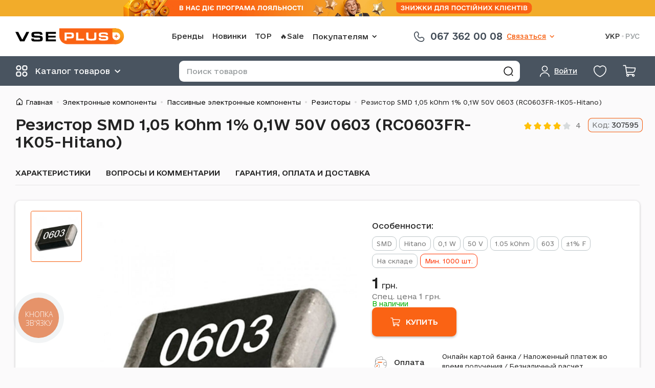

--- FILE ---
content_type: text/html; charset=UTF-8
request_url: https://vseplus.com/product/rezistor-smd-105-kohm-1-183308
body_size: 28923
content:
<!DOCTYPE html>
<html lang="ru">
<head>
    <meta charset="UTF-8">
    <meta http-equiv="Content-Type" content="text/html; charset=utf-8"/>
    <title>Резистор SMD 1,05 kOhm 1% 0,1W 50V 0603 (RC0603FR-1K05-Hitano) – купить по цене 1 грн в Киеве и Украине | VsePlus 307595</title>
    <meta name="viewport" content="width=device-width, initial-scale=1, maximum-scale=1"/>
    <meta name="language" content="ru"/>
    <meta http-equiv="Content-Language" content="ru"/>
        <link href="/favicon.ico" type="image/x-icon" rel="shortcut icon"/>
    <script type="application/ld+json">{
    "@context": {
        "@vocab": "http://schema.org/"
    },
    "@type": "Organization",
    "address": {
        "@type": "PostalAddress",
        "addressCountry": "UA"
    },
    "contactPoint": [
        {
            "@type": "ContactPoint",
            "contactType": "customer service",
            "telephone": "+380673620008"
        },
        {
            "@type": "ContactPoint",
            "contactType": "customer service",
            "telephone": "+380509064912"
        },
        {
            "@type": "ContactPoint",
            "contactType": "customer service",
            "telephone": "+380935030083"
        }
    ],
    "logo": "https://vseplus.com/themes/basic/images/logo_uk.png",
    "name": "VsePlus.com",
    "sameAs": [
        "https://t.me/vseplus_com",
        "https://www.facebook.com/vseplus.shop",
        "https://www.instagram.com/vseplus.shop",
        "https://www.tiktok.com/@vseplus_shop"
    ],
    "url": "https://vseplus.com"
}</script><script type="application/ld+json">{
    "@context": {
        "@vocab": "http://schema.org/"
    },
    "@type": "Product",
    "aggregateRating": {
        "@type": "AggregateRating",
        "bestRating": 5,
        "ratingValue": 4,
        "reviewCount": 1,
        "worstRating": 1
    },
    "brand": {
        "@type": "Thing",
        "name": "MMP LLC"
    },
    "description": "Тип: SMD. Бренд: Hitano. Мощность: 0,1 W. Напряжение: 50 V. Номинал: 1.05 kOhm. Типоразмер: 603. Точность и ТКС: ±1% F. Наличие на складе: Да. Количество к покупке: Мин. 1000 шт.",
    "image": "https://vseplus.com/images/p/full/307595a.jpg",
    "name": "Резистор SMD 1,05 kOhm 1% 0,1W 50V 0603 (RC0603FR-1K05-Hitano)",
    "offers": {
        "@type": "Offer",
        "availability": "https://schema.org/InStock",
        "itemCondition": "https://schema.org/NewCondition",
        "price": "1.00",
        "priceCurrency": "UAH",
        "priceValidUntil": "2026-04-25",
        "seller": {
            "@type": "Organization",
            "name": "VsePlus.com"
        },
        "url": "https://vseplus.com/product/rezistor-smd-105-kohm-1-183308"
    },
    "productID": 307595,
    "sku": 307595
}</script><script type="application/ld+json">{
    "@context": {
        "@vocab": "http://schema.org/"
    },
    "@type": "BreadcrumbList",
    "itemListElement": [
        {
            "@type": "ListItem",
            "item": {
                "@id": "https://vseplus.com/product/radiodetali-mikroshemy",
                "name": "Электронные компоненты"
            },
            "position": 1
        },
        {
            "@type": "ListItem",
            "item": {
                "@id": "https://vseplus.com/product/radiodetali-mikroshemy/1057-passivnye-elektronnye-komponenty",
                "name": "Пассивные электронные компоненты"
            },
            "position": 2
        },
        {
            "@type": "ListItem",
            "item": {
                "@id": "https://vseplus.com/product/radiodetali-mikroshemy/294-rezistory-potenciometry-kvarcevye-rezonatory",
                "name": "Резисторы"
            },
            "position": 3
        },
        {
            "@type": "ListItem",
            "item": {
                "name": "Резистор SMD 1,05 kOhm 1% 0,1W 50V 0603 (RC0603FR-1K05-Hitano)"
            },
            "position": 4
        }
    ]
}</script><meta name="csrf-param" content="_csrf-frontend">
<meta name="csrf-token" content="sLlt2lEtjkgvCeUzctMqmPFl_okdHxenLMZXF7sO3mCJ81u8YGT6K1hLh0snu17MnyaqwChvbcB_8zpSiiO_Fw==">

<meta name="description" content="Интернет-магазин запчастей VSEPLUS™ ➤➤➤ Купить Резистор SMD 1,05 kOhm 1% 0,1W 50V 0603 (RC0603FR-1K05-Hitano) 307595 ➤ Широкий ассортимент продукции на любой вкус ❢❢ Доставка по Киеву и Украине! Заказывайте! ☎ (067)362-00-08">
<meta property="og:title" content="Резистор SMD 1,05 kOhm 1% 0,1W 50V 0603 (RC0603FR-1K05-Hitano)">
<meta property="og:type" content="product">
<meta property="og:image" content="https://vseplus.com/images/p/prv/307595a.jpg">
<meta property="og:url" content="https://vseplus.com/product/rezistor-smd-105-kohm-1-183308">
<link href="https://vseplus.com/product/rezistor-smd-105-kohm-1-183308" rel="alternate" hreflang="ru">
<link href="https://vseplus.com/ua/product/rezistor-smd-105-kohm-1-183308" rel="alternate" hreflang="x-default">
<link href="https://vseplus.com/ua/product/rezistor-smd-105-kohm-1-183308" rel="alternate" hreflang="uk">
<link type="font/woff2" href="/themes/basic/fonts/OpenSans-cyr.woff2" rel="preload" as="font" crossorigin="anonymous">
<link type="font/woff2" href="/themes/basic/fonts/OpenSans-lat.woff2" rel="preload" as="font" crossorigin="anonymous">
<link type="application/rss+xml" href="/feed" title="Новости и статьи интернет-магазина" rel="alternate">
<link href="https://vseplus.com/product/rezistor-smd-105-kohm-1-183308" rel="canonical">
<link href="/assets/95e432f0/main.min.css" rel="stylesheet">
<script src="https://www.googletagmanager.com/gtag/js?id=AW-823624370" async></script>
<script>!function(f,b,e,v,n,t,s){if(f.fbq)return;n=f.fbq=function(){n.callMethod?
n.callMethod.apply(n,arguments):n.queue.push(arguments)};if(!f._fbq)f._fbq=n;
n.push=n;n.loaded=!0;n.version='2.0';n.queue=[];t=b.createElement(e);t.async=!0;
t.src=v;s=b.getElementsByTagName(e)[0];s.parentNode.insertBefore(t,s)}(window,
document,'script','//connect.facebook.net/en_US/fbevents.js');
fbq('init', '205074818428540');
fbq('track', 'PageView');fbq("track", "ViewContent", {"content_ids":[183308],"content_type":"product"});

window.dataLayer = window.dataLayer || [];
function gtag(){dataLayer.push(arguments);}
gtag('js', new Date());
gtag("config", "AW-823624370", {"currency":"UAH"});
gtag("event", "view_item", {"send_to":"AW-823624370","value":"1.00","items":{"id":183308,"google_business_vertical":"retail"}});


window.dataLayer = window.dataLayer || [];
(function(w,d,s,l,i){w[l]=w[l]||[];w[l].push({'gtm.start':
new Date().getTime(),event:'gtm.js'});var f=d.getElementsByTagName(s)[0],
j=d.createElement(s),dl=l!='dataLayer'?'&l='+l:'';j.async=true;j.src=
'https://www.googletagmanager.com/gtm.js?id='+i+dl;f.parentNode.insertBefore(j,f);
})(window,document,'script','dataLayer','GTM-MLMGQ3H');
dataLayer.push({"event":"view_item","ecommerce":{"currency":"UAH","items":[{"item_id":"183308","item_name":"Резистор SMD 1,05 kOhm 1% 0,1W 50V 0603 (RC0603FR-1K05-Hitano)","price":1,"item_category":"radiodetali-mikroshemy","item_category2":"rezistory-potenciometry-kvarcevye-rezonatory"}]}});</script></head>
<body  class="c-product c-white-dark col1">
<noscript>
    <iframe src="https://www.googletagmanager.com/ns.html?id=GTM-MLMGQ3H" height="0"
            width="0" style="display:none;visibility:hidden"></iframe>
</noscript>

<p class="line-notice" role="alert" style="background-color: #F2AC2A"><a class="line-notice__link" href="https://vseplus.com/ua/loyalnist" rel="noreferrer" target="_blank"><picture><source media="(max-width: 767px)" srcSet="/images/lb/4_m.png?1763539292"><img src="/images/lb/4.png?1763539292" width="800" height="32" alt="Програма лояльності"></picture></a></p><header class="header">
    <div class="wrap header__content">
        <div class="header__box header__box_top">
            <div class="header__item header__item_logo">
                <a class="logo header__logo" href="/" title="Перейти на главную"><img class="logo__icon" src="/themes/basic/images/logo.svg?v=4" alt="Интернет магазин запчастей к сотовым" border="0"></a>            </div>
            <div class="header__item header__item_nav">
                <nav class="navigation navigation_with-dropdown" role="navigation">    <ul class="navigation__list">
        <li class="navigation__item"><a class="navigation__link" href="/model">Бренды</a></li><li class="navigation__item"><a class="navigation__link" href="/new">Новинки</a></li><li class="navigation__item"><a class="navigation__link" href="/top">TOP</a></li><li class="navigation__item"><a class="navigation__link" href="/outlet">🔥Sale</a></li><li class="bem-dropdown navigation__item"><button type="button" class="bem-dropdown__btn" aria-haspopup="true"><span class="bem-dropdown__btn-text">Покупателям</span><svg class="bem-dropdown__btn-icon" width="24" height="24" role="img"><use href="/themes/basic/images/icons.svg?v=17#icon-arrow-down" xlink:href="/themes/basic/images/icons.svg?v=17#icon-arrow-down"></use></svg></button><div class="bem-dropdown__content"><ul class="navigation__list navigation__list_vertical"><li class="navigation__item"><a class="navigation__link" href="/contact">Контакты</a></li><li class="navigation__item"><a class="navigation__link" href="/payment">Условия работы</a></li><li class="navigation__item"><a class="navigation__link" href="/guarantee">Гарантия</a></li><li class="navigation__item"><a class="navigation__link" href="/article">Статьи</a></li><li class="navigation__item"><a class="navigation__link" href="/news">Новости магазина</a></li><li class="navigation__item"><a class="navigation__link" href="/cooperation">Сотрудничество</a></li><li class="navigation__item"><a class="navigation__link" href="/loyalnist">Программа лояльности</a></li></ul></div></li>    </ul>
</nav>            </div>
            <div class="header__item header__item_pones">
                <div class="phones-and-schedule phones-and-schedule_main-one-phone">    <a class="phones-and-schedule__link" href="tel:+380673620008">
        <svg class="phones-and-schedule__icon" width="28" height="28" role="img"><use href="/themes/basic/images/icons.svg?v=17#icon-phone-handset" xlink:href="/themes/basic/images/icons.svg?v=17#icon-phone-handset"></use></svg>        <span class="phones-and-schedule__text">067 362 00 08</span>
    </a>
    </div><div class="bem-dropdown header__phones"><button type="button" class="bem-dropdown__btn" aria-haspopup="true"><span class="bem-dropdown__btn-text">Связаться</span><svg class="bem-dropdown__btn-icon" width="24" height="24" role="img"><use href="/themes/basic/images/icons.svg?v=17#icon-arrow-down" xlink:href="/themes/basic/images/icons.svg?v=17#icon-arrow-down"></use></svg></button><div class="bem-dropdown__content"><div class="phones-and-schedule phones-and-schedule_main">    <ul class="phones-and-schedule__list">
        <li class="phones-and-schedule__list-item phones-and-schedule__list-item_kyivstar">
            <a class="phones-and-schedule__list-item-link" href="tel:+380673620008">
                <svg class="phones-and-schedule__list-item-icon" width="28" height="28" role="img"><use href="/themes/basic/images/icons.svg?v=17#icon-phone-handset" xlink:href="/themes/basic/images/icons.svg?v=17#icon-phone-handset"></use></svg>                <span class="phones-and-schedule__list-item-text">067 362 00 08</span>
            </a>
        </li>
        <li class="phones-and-schedule__list-item phones-and-schedule__list-item_lifecell">
            <a class="phones-and-schedule__list-item-link" href="tel:+380935030083">
                <svg class="phones-and-schedule__list-item-icon" width="28" height="28" role="img"><use href="/themes/basic/images/icons.svg?v=17#icon-phone-handset" xlink:href="/themes/basic/images/icons.svg?v=17#icon-phone-handset"></use></svg>                <span class="phones-and-schedule__list-item-text">093 503 00 83</span>
            </a>
        </li>
        <li class="phones-and-schedule__list-item phones-and-schedule__list-item_vodafone">
            <a class="phones-and-schedule__list-item-link" href="tel:+380509064912">
                <svg class="phones-and-schedule__list-item-icon" width="28" height="28" role="img"><use href="/themes/basic/images/icons.svg?v=17#icon-phone-handset" xlink:href="/themes/basic/images/icons.svg?v=17#icon-phone-handset"></use></svg>                <span class="phones-and-schedule__list-item-text">050 906 49 12</span>
            </a>
        </li>
    </ul>
    <ul class="phones-and-schedule__chats">
        <li class="phones-and-schedule__chats-item phones-and-schedule__chats-item_viber">
            <a class="phones-and-schedule__chats-item-link phones-and-schedule__chats-item-link_viber"
               href="viber://chat?number=%2B380961930496" title="Viber">
                <svg class="phones-and-schedule__chats-item-icon" width="21" height="23" role="img"><use href="/themes/basic/images/icons.svg?v=17#icon-viber" xlink:href="/themes/basic/images/icons.svg?v=17#icon-viber"></use></svg>                <span class="phones-and-schedule__chats-item-text">Viber</span>
            </a>
        </li>
        <li class="phones-and-schedule__chats-item phones-and-schedule__chats-item_whatsapp">
            <a class="phones-and-schedule__chats-item-link phones-and-schedule__chats-item-link_whatsapp"
               href="//wa.me/%2B380935030083" target="_blank" title="WhatsApp">
                <svg class="phones-and-schedule__chats-item-icon" width="26" height="26" role="img"><use href="/themes/basic/images/icons.svg?v=17#icon-whatsapp" xlink:href="/themes/basic/images/icons.svg?v=17#icon-whatsapp"></use></svg>                <span class="phones-and-schedule__chats-item-text">WhatsApp</span>
            </a>
        </li>
        <li class="phones-and-schedule__chats-item phones-and-schedule__chats-item_telegram">
            <a class="phones-and-schedule__chats-item-link phones-and-schedule__chats-item-link_telegram"
               href="tg://resolve?domain=vseplus_shop" title="Telegram">
                <svg class="phones-and-schedule__chats-item-icon" width="21" height="23" role="img"><use href="/themes/basic/images/icons.svg?v=17#icon-telegram" xlink:href="/themes/basic/images/icons.svg?v=17#icon-telegram"></use></svg>                <span class="phones-and-schedule__chats-item-text">Telegram</span>
            </a>
        </li>
    </ul>
    <div class="phones-and-schedule__schedule">
        <p>График работы магазина</p>
        <p>Пн-пт.: 9:00-18:00</p>
        <p>Сб.: 10:00-16:00</p>
        <p>Вс.: выходной</p>
    </div>
    </div></div></div>            </div>
            <div class="header__item header__item_lang">
                <ul class="language-switcher"><li class="language-switcher__item"><a class="language-switcher__link" href="https://vseplus.com/ua/product/rezistor-smd-105-kohm-1-183308" data-language="uk">УКР</a>
</li><li class="language-switcher__item"><span class="language-switcher__link language-switcher__link_active">РУС</span>
</li></ul>            </div>
        </div>
        <div class="header__box header__box_bottom">
            <div class="header__item header__item_catalog"></div>
            <div class="header__item header__item_user">
                <div class="user user_main"><a class="user__btn bem-dropdown__btn" href="/user/login?return=%2Fproduct%2Frezistor-smd-105-kohm-1-183308" rel="nofollow" data-dialog="modal_login"><svg class="user__icon" width="25" height="25" role="img"><use href="/themes/basic/images/icons.svg?v=17#icon-user" xlink:href="/themes/basic/images/icons.svg?v=17#icon-user"></use></svg> <span class="user__text user__text_main bem-dropdown__btn-text">Войти</span></a></div>            </div>
            <div class="header__item header__item_favorite">
                <div class="favorite"><a class="favorite__link" href="/favorite" rel="nofollow" data-favorite-count="0"><svg class="favorite__icon" width="29" height="29" role="img"><use href="/themes/basic/images/icons.svg?v=17#icon-heart" xlink:href="/themes/basic/images/icons.svg?v=17#icon-heart"></use></svg> </a></div>            </div>
            <div class="header__item header__item_cart">
                <div class="cart"><a class="cart__link" href="/cart" rel="nofollow" data-badge-count="0"><svg class="cart__icon" width="27" height="27" role="img"><use href="/themes/basic/images/icons.svg?v=17#icon-cart" xlink:href="/themes/basic/images/icons.svg?v=17#icon-cart"></use></svg> </a></div>            </div>
            <div class="header__item header__item_menu"></div>
            <div class="header__item header__item_search">
                <button type="button" class="header__btn-search-toggle"></button>
                <div class="search">
                    <form class="search__form" action="/search" method="get" role="form search"><input type="text" id="q" class="search__input" name="q" value="" maxlength="100" placeholder="Поиск товаров"><button type="submit" class="search__btn btn" title="Найти"></button></form>                </div>
            </div>
        </div>
    </div>
</header>

<div class="wrap">
    <ul class="breadcrumbs"><li class="breadcrumbs__item"><a class="breadcrumbs__link" href="/">Главная</a></li><li class="breadcrumbs__item"><a class="breadcrumbs__link" href="/product/radiodetali-mikroshemy">Электронные компоненты</a></li><li class="breadcrumbs__item"><a class="breadcrumbs__link" href="/product/radiodetali-mikroshemy/1057-passivnye-elektronnye-komponenty">Пассивные электронные компоненты</a></li><li class="breadcrumbs__item"><a class="breadcrumbs__link" href="/product/radiodetali-mikroshemy/294-rezistory-potenciometry-kvarcevye-rezonatory">Резисторы</a></li><li class="breadcrumbs__item"><span class="breadcrumbs__link">Резистор SMD 1,05 kOhm 1% 0,1W 50V 0603 (RC0603FR-1K05-Hitano)</span></li></ul>    <div id="middle">
        <div id="container">
            <main id="content" role="main">
                    <div class="product " data-product-id="183308">
        <div class="product__header">
            <h1 class="product__title">Резистор SMD 1,05 kOhm 1% 0,1W 50V 0603 (RC0603FR-1K05-Hitano)</h1>
            <div class="rating-stars product__rating"><span class="rating-stars__stars"><span class="rating-stars__star rating-stars__star_active"><svg class="rating-stars__icon" width="17" height="17" role="img"><use href="/themes/basic/images/icons.svg?v=17#icon-star" xlink:href="/themes/basic/images/icons.svg?v=17#icon-star"></use></svg></span><span class="rating-stars__star rating-stars__star_active"><svg class="rating-stars__icon" width="17" height="17" role="img"><use href="/themes/basic/images/icons.svg?v=17#icon-star" xlink:href="/themes/basic/images/icons.svg?v=17#icon-star"></use></svg></span><span class="rating-stars__star rating-stars__star_active"><svg class="rating-stars__icon" width="17" height="17" role="img"><use href="/themes/basic/images/icons.svg?v=17#icon-star" xlink:href="/themes/basic/images/icons.svg?v=17#icon-star"></use></svg></span><span class="rating-stars__star rating-stars__star_active"><svg class="rating-stars__icon" width="17" height="17" role="img"><use href="/themes/basic/images/icons.svg?v=17#icon-star" xlink:href="/themes/basic/images/icons.svg?v=17#icon-star"></use></svg></span><span class="rating-stars__star"><svg class="rating-stars__icon" width="17" height="17" role="img"><use href="/themes/basic/images/icons.svg?v=17#icon-star" xlink:href="/themes/basic/images/icons.svg?v=17#icon-star"></use></svg></span></span><span class="rating-stars__text">4</span></div>            <p class="product__art">
                <span class="product__art-label">Код:</span>
                <span class="product__art-value">307595</span>
            </p>
        </div>

        <div class="product__navigation">
            <ul class="product__navigation-list">
                                                                    <li class="product__navigation-item">
                        <a class="product__navigation-link" href="#productProperties">
                            Характеристики                        </a>
                    </li>
                                                <li class="product__navigation-item">
                    <a class="product__navigation-link" href="#productReviews">
                        Вопросы и комментарии                    </a>
                </li>
                <li class="product__navigation-item">
                    <a class="product__navigation-link" href="#productWarranty">
                        Гарантия, оплата и доставка                    </a>
                </li>
            </ul>
        </div>

        <div class="product__block product__block_main">
            <div class="product__main-col-img">
                <div class="product__main-img  ">
                    <div class="product__gallery-box-container">
                        <div class="product__gallery-box">
                            <a class="product__img-box" href="/images/p/full/307595a.jpg" data-thumb-image="/images/p/prv/307595a.jpg"><img class="product__img" src="/images/p/full/307595a.jpg" alt="Резистор SMD 1,05 kOhm 1% 0,1W 50V 0603 (RC0603FR-1K05-Hitano) - № 1" title="Резистор SMD 1,05 kOhm 1% 0,1W 50V 0603 (RC0603FR-1K05-Hitano) - № 1"></a>                        </div>
                    </div>
                                    </div>
                            </div>
            <div class="product__main-col-info">
                <div class="product__main-info">
                    <p class="product__text-topic">Особенности:</p>
                    <ul class="product-features"><li class="product-features__item"><span class="product-features__text" title="Тип">SMD</span></li><li class="product-features__item"><span class="product-features__text" title="Бренд">Hitano</span></li><li class="product-features__item"><span class="product-features__text" title="Мощность">0,1 W</span></li><li class="product-features__item"><span class="product-features__text" title="Напряжение">50 V</span></li><li class="product-features__item"><span class="product-features__text" title="Номинал">1.05 kOhm</span></li><li class="product-features__item"><span class="product-features__text" title="Типоразмер">603</span></li><li class="product-features__item"><span class="product-features__text" title="Точность и ТКС">±1% F</span></li><li class="product-features__item"><span class="product-features__text" title="Наличие на складе">На складе</span></li><li class="product-features__item product-features__item_warning"><span class="product-features__text" title="Количество к покупке">Мин. 1000 шт.</span></li></ul>                                        <div class="product__buy">
                        <div class="product__price-btn-other-box product__price-btn-other-box_row">                        <div class="product__price-availability">
                            <div class="product-price"><data class="product-price__current" value="1.00"><strong>1</strong>&nbsp;грн.</data><a class="product-price__next" href="/loyalnist" target="_blank">Спец. цена <strong>1</strong>&nbsp;грн.</a></div><p class="product-availability product-availability_stock">В наличии</p>                        </div>

                        <div class="product__btns-other">
                                                    </div>
                        </div><div class="product__btns-box"><form class="to-card product__btns-item product__btn-to-card-box" action="/cart/add" method="post">
<input type="hidden" name="_csrf-frontend" value="sLlt2lEtjkgvCeUzctMqmPFl_okdHxenLMZXF7sO3mCJ81u8YGT6K1hLh0snu17MnyaqwChvbcB_8zpSiiO_Fw=="><input type="hidden" name="product_id" value="183308"><input type="hidden" name="count" value="1"><button type="submit" class="to-card__btn" name="subject" value="add_to_cart"><svg class="to-card__icon" width="18" height="18" role="img"><use href="/themes/basic/images/icons.svg?v=17#icon-cart" xlink:href="/themes/basic/images/icons.svg?v=17#icon-cart"></use></svg> <span class="to-card__text">Купить</span></button></form></div>                    </div>
                </div>
                <dl class="product__advantages advantages advantages_small ">
                    <div class="advantages__item advantages__item_payment">
                        <dt class="advantages__title">
                            <a class="advantages__title-link" href="#productWarranty">
                                Оплата                            </a>
                        </dt>
                        <dd class="advantages__description">
                            Онлайн картой банка /
                            Наложенный платеж во время получения /
                            Безналичный расчет                        </dd>
                    </div>
                    <div class="advantages__item advantages__item_delivery">
                        <dt class="advantages__title">
                            <a class="advantages__title-link" href="#productWarranty">
                                Доставка                            </a>
                        </dt>
                        <dd class="advantages__description">
                            На отделение «Нова пошта» /
                            На почтомат «Нова пошта» /
                            На отделение «Укрпошта»                        </dd>
                    </div>
                </dl>
            </div>
        </div>

        
                    <div id="productProperties">
                <h2 class="product__label">Характеристики</h2>
                <div class="product__block product__block_properties">
                    <div class="product__table-box">
                        <table class="product__table">
                            <tbody>
                                                            <tr>
                                    <th>Тип</th>
                                    <td>SMD</td>
                                </tr>
                                                                <tr>
                                    <th>Бренд</th>
                                    <td>Hitano</td>
                                </tr>
                                                                <tr>
                                    <th>Мощность</th>
                                    <td>0,1 W</td>
                                </tr>
                                                                <tr>
                                    <th>Напряжение</th>
                                    <td>50 V</td>
                                </tr>
                                                                <tr>
                                    <th>Номинал</th>
                                    <td>1.05 kOhm</td>
                                </tr>
                                                                <tr>
                                    <th>Типоразмер</th>
                                    <td>603</td>
                                </tr>
                                                                <tr>
                                    <th>Точность и ТКС</th>
                                    <td>±1% F</td>
                                </tr>
                                                                <tr>
                                    <th>Наличие на складе</th>
                                    <td>Да</td>
                                </tr>
                                                                <tr>
                                    <th>Количество к покупке</th>
                                    <td>Мин. 1000 шт.</td>
                                </tr>
                                                            </tbody>
                        </table>
                    </div>
                </div>
            </div>
        
        
        <div id="productReviews">
            <div class="product-comments text-base">
    <div class="product-comments__header">
        <h2 class="product-comments__title">Вопросы и отзывы</h2>
            </div>

    <div class="product-comments__content">
    <p class="product-comments__no-questions">Вопросов еще нет, но Вы можете быть первым</p>    </div>

    <div class="form sf product-comments__form">
        <p class="form__text">
            Отмеченные поля <span class="required">*</span> обязательны к заполнению.        </p>
        <form id="feedback-form" action="/product/rezistor-smd-105-kohm-1-183308" method="post">
<input type="hidden" name="_csrf-frontend" value="sLlt2lEtjkgvCeUzctMqmPFl_okdHxenLMZXF7sO3mCJ81u8YGT6K1hLh0snu17MnyaqwChvbcB_8zpSiiO_Fw=="><div class="error-summary" style="display:none"><p>Исправьте следующие ошибки:</p><ul></ul></div><div class="form-group field-feedbackform-mode">

<input type="hidden" id="feedbackform-mode" class="form-control" name="FeedbackForm[mode]" value="2">

<div class="help-block"></div>
</div><div class="row input field-feedbackform-name">
<label class="control-label" for="feedbackform-name">Ваше имя</label>
<input type="text" id="feedbackform-name" class="form-control" name="FeedbackForm[name]" value="">

<div class="help-block"></div>
</div>        <fieldset class="row input rating">
            <legend class="rating__caption">Оцените товар</legend>
            <div class="rating__group field-feedbackform-rating">

<input type="hidden" name="FeedbackForm[rating]" value=""><div id="feedbackform-rating" role="radiogroup"><input type="radio" id="FeedbackFormRating_0" class="rating__input" name="FeedbackForm[rating]" value="1"><label class="rating__star" for="FeedbackFormRating_0">Плохой</label>
<input type="radio" id="FeedbackFormRating_1" class="rating__input" name="FeedbackForm[rating]" value="2"><label class="rating__star" for="FeedbackFormRating_1">Так себе</label>
<input type="radio" id="FeedbackFormRating_2" class="rating__input" name="FeedbackForm[rating]" value="3"><label class="rating__star" for="FeedbackFormRating_2">Нормальный</label>
<input type="radio" id="FeedbackFormRating_3" class="rating__input" name="FeedbackForm[rating]" value="4"><label class="rating__star" for="FeedbackFormRating_3">Хороший</label>
<input type="radio" id="FeedbackFormRating_4" class="rating__input" name="FeedbackForm[rating]" value="5" checked><label class="rating__star" for="FeedbackFormRating_4">Отличный</label></div>

<div class="help-block"></div>
</div>        </fieldset>
        <div class="row input field-feedbackform-message required">
<label class="control-label" for="feedbackform-message">Текст сообщения</label>
<textarea id="feedbackform-message" class="form-control" name="FeedbackForm[message]" rows="6" cols="50" aria-required="true"></textarea>

<div class="help-block"></div>
</div><div class="row input field-feedbackform-verifycode">

<input type="hidden" id="feedbackform-verifycode" class="form-control" name="FeedbackForm[verifyCode]"><div id="feedbackform-verifycode-recaptcha-feedback-form" class="g-recaptcha" data-sitekey="6LfiEWQUAAAAACiK50JQUW8bLqNP2DR7l0ZKHDUC" data-size="normal" data-input-id="feedbackform-verifycode" data-form-id="feedback-form"></div>

<div class="help-block"></div>
</div><div class="row buttons"><button type="submit" class="btn-main btn-main_big btn-main_orange product-comments__btn-send">Отправить</button></div></form>    </div>
</div>
        </div>

        <div id="productWarranty">
            <dl class="advantages">
            <div class="advantages__item advantages__item_guarantee">
            <dt class="advantages__title">
                <a class="advantages__title-link" href="/guarantee">Гарантия</a>            </dt>
            <dd class="advantages__description">
                Каждый товар гарантировано поступит к покупателю точно в обговоренный срок            </dd>
        </div>
            <div class="advantages__item advantages__item_delivery">
            <dt class="advantages__title">
                <a class="advantages__title-link" href="/payment#7">Доставка</a>            </dt>
            <dd class="advantages__description">
                Доставка товара любым из удобных Вам предложенных способов            </dd>
        </div>
            <div class="advantages__item advantages__item_return">
            <dt class="advantages__title">
                <a class="advantages__title-link" href="/payment#9">Возврат товара</a>            </dt>
            <dd class="advantages__description">
                Возврат товара осуществляется в течение 14 дней после покупки, в соответствии с действующим законом            </dd>
        </div>
            <div class="advantages__item advantages__item_payment">
            <dt class="advantages__title">
                <a class="advantages__title-link" href="/payment#6">Оплата при получении товара</a>            </dt>
            <dd class="advantages__description">
                Оплата проводится во время получения товара, наложенным платежом            </dd>
        </div>
    </dl>
        </div>

        
                    <div id="productSimilar">
                <section class="cards" data-gtm-list-name="Product widget: Similar products">    <header class="cards__title">
        <p>
            <span>Похожие товары</span>        </p>
    </header>
    <div class="cards__content"><div class="cards__contain"><ul class="cards__list" data-columns-md="5" data-columns-mds="4" data-columns-mt="3" data-columns-sm="2"><li class="cards__item"><div class="card-product card-product_view-tile"><div class="card-product__content"><a class="card-product__img-box" href="/product/rezistor-vyvodnoj-200-om-5-269631"><img class="card-product__img" src="/images/p/prv/414747a.jpg" width="250" height="250" alt="Резистор выводной 200 Ом (5 штук)" loading="lazy"></a>    <div class="card-product__info">
        <p class="card-product__title">
            <a class="card-product__link" href="/product/rezistor-vyvodnoj-200-om-5-269631">Резистор выводной 200 Ом (5 штук)</a>        </p>
        <div class="rating-stars card-product__rating"><span class="rating-stars__stars"><span class="rating-stars__star rating-stars__star_active"><svg class="rating-stars__icon" width="17" height="17" role="img"><use href="/themes/basic/images/icons.svg?v=17#icon-star" xlink:href="/themes/basic/images/icons.svg?v=17#icon-star"></use></svg></span><span class="rating-stars__star rating-stars__star_active"><svg class="rating-stars__icon" width="17" height="17" role="img"><use href="/themes/basic/images/icons.svg?v=17#icon-star" xlink:href="/themes/basic/images/icons.svg?v=17#icon-star"></use></svg></span><span class="rating-stars__star rating-stars__star_active"><svg class="rating-stars__icon" width="17" height="17" role="img"><use href="/themes/basic/images/icons.svg?v=17#icon-star" xlink:href="/themes/basic/images/icons.svg?v=17#icon-star"></use></svg></span><span class="rating-stars__star rating-stars__star_active"><svg class="rating-stars__icon" width="17" height="17" role="img"><use href="/themes/basic/images/icons.svg?v=17#icon-star" xlink:href="/themes/basic/images/icons.svg?v=17#icon-star"></use></svg></span><span class="rating-stars__star rating-stars__star_active"><svg class="rating-stars__icon" width="17" height="17" role="img"><use href="/themes/basic/images/icons.svg?v=17#icon-star" xlink:href="/themes/basic/images/icons.svg?v=17#icon-star"></use></svg></span></span><span class="rating-stars__text">5</span></div><div class="card-product__description"><p class="card-product__art">Код: 414747</p></div>    </div>
    <div class="card-product__buy">
        <div class="card-product__price-availability">
            <div class="product-price"><data class="product-price__current" value="8.00"><strong>8</strong>&nbsp;грн.</data><a class="product-price__next" href="/loyalnist" target="_blank">Спец. цена <strong>7</strong>&nbsp;грн.</a></div>            <p class="product-availability product-availability_stock">В наличии</p>        </div>
        <div class="card-product__btns-box"><button type="button" class="card-product__btn card-product__btn_more"></button><form class="to-card card-product__btn-to-card-box" action="/cart/add" method="post">
<input type="hidden" name="_csrf-frontend" value="sLlt2lEtjkgvCeUzctMqmPFl_okdHxenLMZXF7sO3mCJ81u8YGT6K1hLh0snu17MnyaqwChvbcB_8zpSiiO_Fw=="><input type="hidden" name="product_id" value="269631"><input type="hidden" name="count" value="1"><button type="submit" class="to-card__btn" name="subject" value="add_to_cart"><svg class="to-card__icon" width="18" height="18" role="img"><use href="/themes/basic/images/icons.svg?v=17#icon-cart" xlink:href="/themes/basic/images/icons.svg?v=17#icon-cart"></use></svg> <span class="to-card__text">Купить</span></button></form></div>    </div>
</div></div></li><li class="cards__item"><div class="card-product card-product_view-tile"><div class="card-product__content"><a class="card-product__img-box" href="/product/rezistor-podstroecnyj-3266w-1-503lf-302930"><img class="card-product__img" src="/images/p/prv/448891a.jpg" width="250" height="250" alt="Резистор подстроечный 3266W-1-503LF" loading="lazy"></a>    <div class="card-product__info">
        <p class="card-product__title">
            <a class="card-product__link" href="/product/rezistor-podstroecnyj-3266w-1-503lf-302930">Резистор подстроечный 3266W-1-503LF</a>        </p>
        <div class="rating-stars card-product__rating"><span class="rating-stars__stars"><span class="rating-stars__star rating-stars__star_active"><svg class="rating-stars__icon" width="17" height="17" role="img"><use href="/themes/basic/images/icons.svg?v=17#icon-star" xlink:href="/themes/basic/images/icons.svg?v=17#icon-star"></use></svg></span><span class="rating-stars__star rating-stars__star_active"><svg class="rating-stars__icon" width="17" height="17" role="img"><use href="/themes/basic/images/icons.svg?v=17#icon-star" xlink:href="/themes/basic/images/icons.svg?v=17#icon-star"></use></svg></span><span class="rating-stars__star rating-stars__star_active"><svg class="rating-stars__icon" width="17" height="17" role="img"><use href="/themes/basic/images/icons.svg?v=17#icon-star" xlink:href="/themes/basic/images/icons.svg?v=17#icon-star"></use></svg></span><span class="rating-stars__star rating-stars__star_active"><svg class="rating-stars__icon" width="17" height="17" role="img"><use href="/themes/basic/images/icons.svg?v=17#icon-star" xlink:href="/themes/basic/images/icons.svg?v=17#icon-star"></use></svg></span><span class="rating-stars__star"><svg class="rating-stars__icon" width="17" height="17" role="img"><use href="/themes/basic/images/icons.svg?v=17#icon-star" xlink:href="/themes/basic/images/icons.svg?v=17#icon-star"></use></svg></span></span><span class="rating-stars__text">4</span></div><div class="card-product__description"><p class="card-product__art">Код: 448891</p></div>    </div>
    <div class="card-product__buy">
        <div class="card-product__price-availability">
            <div class="product-price"><data class="product-price__current" value="320.00"><strong>320</strong>&nbsp;грн.</data><a class="product-price__next" href="/loyalnist" target="_blank">Спец. цена <strong>283</strong>&nbsp;грн.</a></div>            <p class="product-availability product-availability_stock">В наличии</p>        </div>
        <div class="card-product__btns-box"><button type="button" class="card-product__btn card-product__btn_more"></button><form class="to-card card-product__btn-to-card-box" action="/cart/add" method="post">
<input type="hidden" name="_csrf-frontend" value="sLlt2lEtjkgvCeUzctMqmPFl_okdHxenLMZXF7sO3mCJ81u8YGT6K1hLh0snu17MnyaqwChvbcB_8zpSiiO_Fw=="><input type="hidden" name="product_id" value="302930"><input type="hidden" name="count" value="1"><button type="submit" class="to-card__btn" name="subject" value="add_to_cart"><svg class="to-card__icon" width="18" height="18" role="img"><use href="/themes/basic/images/icons.svg?v=17#icon-cart" xlink:href="/themes/basic/images/icons.svg?v=17#icon-cart"></use></svg> <span class="to-card__text">Купить</span></button></form></div>    </div>
</div></div></li><li class="cards__item"><div class="card-product card-product_view-tile"><div class="card-product__content"><a class="card-product__img-box" href="/product/rezistornaa-cborka-1-kohm-2-143522"><img class="card-product__img" src="/images/p/prv/275207a.jpg" width="250" height="250" alt="Резисторная cборка 1 kOhm 2% 8P 7R (RA8A102G-Cinetech)" loading="lazy"></a>    <div class="card-product__info">
        <p class="card-product__title">
            <a class="card-product__link" href="/product/rezistornaa-cborka-1-kohm-2-143522">Резисторная cборка 1 kOhm 2% 8P 7R (RA8A102G-Cinetech)</a>        </p>
        <div class="rating-stars card-product__rating"><span class="rating-stars__stars"><span class="rating-stars__star rating-stars__star_active"><svg class="rating-stars__icon" width="17" height="17" role="img"><use href="/themes/basic/images/icons.svg?v=17#icon-star" xlink:href="/themes/basic/images/icons.svg?v=17#icon-star"></use></svg></span><span class="rating-stars__star rating-stars__star_active"><svg class="rating-stars__icon" width="17" height="17" role="img"><use href="/themes/basic/images/icons.svg?v=17#icon-star" xlink:href="/themes/basic/images/icons.svg?v=17#icon-star"></use></svg></span><span class="rating-stars__star rating-stars__star_active"><svg class="rating-stars__icon" width="17" height="17" role="img"><use href="/themes/basic/images/icons.svg?v=17#icon-star" xlink:href="/themes/basic/images/icons.svg?v=17#icon-star"></use></svg></span><span class="rating-stars__star rating-stars__star_active"><svg class="rating-stars__icon" width="17" height="17" role="img"><use href="/themes/basic/images/icons.svg?v=17#icon-star" xlink:href="/themes/basic/images/icons.svg?v=17#icon-star"></use></svg></span><span class="rating-stars__star rating-stars__star_active"><svg class="rating-stars__icon" width="17" height="17" role="img"><use href="/themes/basic/images/icons.svg?v=17#icon-star" xlink:href="/themes/basic/images/icons.svg?v=17#icon-star"></use></svg></span></span><span class="rating-stars__text">5</span></div><div class="card-product__description"><p class="card-product__art">Код: 275207</p></div>    </div>
    <div class="card-product__buy">
        <div class="card-product__price-availability">
            <div class="product-price"><data class="product-price__current" value="12.00"><strong>12</strong>&nbsp;грн.</data><a class="product-price__next" href="/loyalnist" target="_blank">Спец. цена <strong>10</strong>&nbsp;грн.</a></div>            <p class="product-availability product-availability_stock">В наличии</p>        </div>
        <div class="card-product__btns-box"><button type="button" class="card-product__btn card-product__btn_more"></button><form class="to-card card-product__btn-to-card-box" action="/cart/add" method="post">
<input type="hidden" name="_csrf-frontend" value="sLlt2lEtjkgvCeUzctMqmPFl_okdHxenLMZXF7sO3mCJ81u8YGT6K1hLh0snu17MnyaqwChvbcB_8zpSiiO_Fw=="><input type="hidden" name="product_id" value="143522"><input type="hidden" name="count" value="1"><button type="submit" class="to-card__btn" name="subject" value="add_to_cart"><svg class="to-card__icon" width="18" height="18" role="img"><use href="/themes/basic/images/icons.svg?v=17#icon-cart" xlink:href="/themes/basic/images/icons.svg?v=17#icon-cart"></use></svg> <span class="to-card__text">Купить</span></button></form></div>    </div>
</div></div></li><li class="cards__item"><div class="card-product card-product_view-tile"><div class="card-product__content"><a class="card-product__img-box" href="/product/rezistor-smd-332-kohm-1-141921"><img class="card-product__img" src="/images/p/prv/276371a.jpg" width="250" height="250" alt="Резистор SMD 332 kOhm 1% 0,25W 200V 1206" loading="lazy"></a>    <div class="card-product__info">
        <p class="card-product__title">
            <a class="card-product__link" href="/product/rezistor-smd-332-kohm-1-141921">Резистор SMD 332 kOhm 1% 0,25W 200V 1206</a>        </p>
        <div class="rating-stars card-product__rating"><span class="rating-stars__stars"><span class="rating-stars__star rating-stars__star_active"><svg class="rating-stars__icon" width="17" height="17" role="img"><use href="/themes/basic/images/icons.svg?v=17#icon-star" xlink:href="/themes/basic/images/icons.svg?v=17#icon-star"></use></svg></span><span class="rating-stars__star rating-stars__star_active"><svg class="rating-stars__icon" width="17" height="17" role="img"><use href="/themes/basic/images/icons.svg?v=17#icon-star" xlink:href="/themes/basic/images/icons.svg?v=17#icon-star"></use></svg></span><span class="rating-stars__star rating-stars__star_active"><svg class="rating-stars__icon" width="17" height="17" role="img"><use href="/themes/basic/images/icons.svg?v=17#icon-star" xlink:href="/themes/basic/images/icons.svg?v=17#icon-star"></use></svg></span><span class="rating-stars__star rating-stars__star_active"><svg class="rating-stars__icon" width="17" height="17" role="img"><use href="/themes/basic/images/icons.svg?v=17#icon-star" xlink:href="/themes/basic/images/icons.svg?v=17#icon-star"></use></svg></span><span class="rating-stars__star rating-stars__star_active"><svg class="rating-stars__icon" width="17" height="17" role="img"><use href="/themes/basic/images/icons.svg?v=17#icon-star" xlink:href="/themes/basic/images/icons.svg?v=17#icon-star"></use></svg></span></span><span class="rating-stars__text">5</span></div><div class="card-product__description"><p class="card-product__art">Код: 276371</p></div>    </div>
    <div class="card-product__buy">
        <div class="card-product__price-availability">
            <div class="product-price"><data class="product-price__current" value="1.00"><strong>1</strong>&nbsp;грн.</data><a class="product-price__next" href="/loyalnist" target="_blank">Спец. цена <strong>1</strong>&nbsp;грн.</a></div>            <p class="product-availability product-availability_stock">В наличии</p>        </div>
        <div class="card-product__btns-box"><button type="button" class="card-product__btn card-product__btn_more"></button><form class="to-card card-product__btn-to-card-box" action="/cart/add" method="post">
<input type="hidden" name="_csrf-frontend" value="sLlt2lEtjkgvCeUzctMqmPFl_okdHxenLMZXF7sO3mCJ81u8YGT6K1hLh0snu17MnyaqwChvbcB_8zpSiiO_Fw=="><input type="hidden" name="product_id" value="141921"><input type="hidden" name="count" value="1"><button type="submit" class="to-card__btn" name="subject" value="add_to_cart"><svg class="to-card__icon" width="18" height="18" role="img"><use href="/themes/basic/images/icons.svg?v=17#icon-cart" xlink:href="/themes/basic/images/icons.svg?v=17#icon-cart"></use></svg> <span class="to-card__text">Купить</span></button></form></div>    </div>
</div></div></li><li class="cards__item"><div class="card-product card-product_view-tile"><div class="card-product__content"><a class="card-product__img-box" href="/product/rezistor-smd-ar0603-56k-01-462415"><img class="card-product__img" src="/images/p/prv/612672a.jpg" width="250" height="250" alt="Резистор SMD AR0603-56K-0.1%" loading="lazy"></a>    <div class="card-product__info">
        <p class="card-product__title">
            <a class="card-product__link" href="/product/rezistor-smd-ar0603-56k-01-462415">Резистор SMD AR0603-56K-0.1%</a>        </p>
        <div class="rating-stars card-product__rating"><span class="rating-stars__stars"><span class="rating-stars__star rating-stars__star_active"><svg class="rating-stars__icon" width="17" height="17" role="img"><use href="/themes/basic/images/icons.svg?v=17#icon-star" xlink:href="/themes/basic/images/icons.svg?v=17#icon-star"></use></svg></span><span class="rating-stars__star rating-stars__star_active"><svg class="rating-stars__icon" width="17" height="17" role="img"><use href="/themes/basic/images/icons.svg?v=17#icon-star" xlink:href="/themes/basic/images/icons.svg?v=17#icon-star"></use></svg></span><span class="rating-stars__star rating-stars__star_active"><svg class="rating-stars__icon" width="17" height="17" role="img"><use href="/themes/basic/images/icons.svg?v=17#icon-star" xlink:href="/themes/basic/images/icons.svg?v=17#icon-star"></use></svg></span><span class="rating-stars__star rating-stars__star_active"><svg class="rating-stars__icon" width="17" height="17" role="img"><use href="/themes/basic/images/icons.svg?v=17#icon-star" xlink:href="/themes/basic/images/icons.svg?v=17#icon-star"></use></svg></span><span class="rating-stars__star rating-stars__star_active"><svg class="rating-stars__icon" width="17" height="17" role="img"><use href="/themes/basic/images/icons.svg?v=17#icon-star" xlink:href="/themes/basic/images/icons.svg?v=17#icon-star"></use></svg></span></span><span class="rating-stars__text">5</span></div><div class="card-product__description"><p class="card-product__art">Код: 612672</p></div>    </div>
    <div class="card-product__buy">
        <div class="card-product__price-availability">
            <div class="product-price"><data class="product-price__current" value="23.00"><strong>23</strong>&nbsp;грн.</data><a class="product-price__next" href="/loyalnist" target="_blank">Спец. цена <strong>19</strong>&nbsp;грн.</a></div>            <p class="product-availability product-availability_stock">В наличии</p>        </div>
        <div class="card-product__btns-box"><button type="button" class="card-product__btn card-product__btn_more"></button><form class="to-card card-product__btn-to-card-box" action="/cart/add" method="post">
<input type="hidden" name="_csrf-frontend" value="sLlt2lEtjkgvCeUzctMqmPFl_okdHxenLMZXF7sO3mCJ81u8YGT6K1hLh0snu17MnyaqwChvbcB_8zpSiiO_Fw=="><input type="hidden" name="product_id" value="462415"><input type="hidden" name="count" value="1"><button type="submit" class="to-card__btn" name="subject" value="add_to_cart"><svg class="to-card__icon" width="18" height="18" role="img"><use href="/themes/basic/images/icons.svg?v=17#icon-cart" xlink:href="/themes/basic/images/icons.svg?v=17#icon-cart"></use></svg> <span class="to-card__text">Купить</span></button></form></div>    </div>
</div></div></li><li class="cards__item"><div class="card-product card-product_view-tile"><div class="card-product__content"><a class="card-product__img-box" href="/product/nabor-smd-rezistorov-tiporazmera-0805-418279"><img class="card-product__img" src="/images/p/prv/568001a.jpg" width="250" height="250" alt="Набор SMD резисторов типоразмера 0805 с точностью 5% (20 номиналов)" loading="lazy"></a>    <div class="card-product__info">
        <p class="card-product__title">
            <a class="card-product__link" href="/product/nabor-smd-rezistorov-tiporazmera-0805-418279">Набор SMD резисторов типоразмера 0805 с точностью 5% (20 номиналов)</a>        </p>
        <div class="rating-stars card-product__rating"><span class="rating-stars__stars"><span class="rating-stars__star rating-stars__star_active"><svg class="rating-stars__icon" width="17" height="17" role="img"><use href="/themes/basic/images/icons.svg?v=17#icon-star" xlink:href="/themes/basic/images/icons.svg?v=17#icon-star"></use></svg></span><span class="rating-stars__star rating-stars__star_active"><svg class="rating-stars__icon" width="17" height="17" role="img"><use href="/themes/basic/images/icons.svg?v=17#icon-star" xlink:href="/themes/basic/images/icons.svg?v=17#icon-star"></use></svg></span><span class="rating-stars__star rating-stars__star_active"><svg class="rating-stars__icon" width="17" height="17" role="img"><use href="/themes/basic/images/icons.svg?v=17#icon-star" xlink:href="/themes/basic/images/icons.svg?v=17#icon-star"></use></svg></span><span class="rating-stars__star rating-stars__star_active"><svg class="rating-stars__icon" width="17" height="17" role="img"><use href="/themes/basic/images/icons.svg?v=17#icon-star" xlink:href="/themes/basic/images/icons.svg?v=17#icon-star"></use></svg></span><span class="rating-stars__star"><svg class="rating-stars__icon" width="17" height="17" role="img"><use href="/themes/basic/images/icons.svg?v=17#icon-star" xlink:href="/themes/basic/images/icons.svg?v=17#icon-star"></use></svg></span></span><span class="rating-stars__text">4</span></div><div class="card-product__description"><p class="card-product__art">Код: 568001</p></div>    </div>
    <div class="card-product__buy">
        <div class="card-product__price-availability">
            <div class="product-price"><data class="product-price__current" value="79.00"><strong>79</strong>&nbsp;грн.</data><a class="product-price__next" href="/loyalnist" target="_blank">Спец. цена <strong>68</strong>&nbsp;грн.</a></div>            <p class="product-availability product-availability_stock">В наличии</p>        </div>
        <div class="card-product__btns-box"><button type="button" class="card-product__btn card-product__btn_more"></button><form class="to-card card-product__btn-to-card-box" action="/cart/add" method="post">
<input type="hidden" name="_csrf-frontend" value="sLlt2lEtjkgvCeUzctMqmPFl_okdHxenLMZXF7sO3mCJ81u8YGT6K1hLh0snu17MnyaqwChvbcB_8zpSiiO_Fw=="><input type="hidden" name="product_id" value="418279"><input type="hidden" name="count" value="1"><button type="submit" class="to-card__btn" name="subject" value="add_to_cart"><svg class="to-card__icon" width="18" height="18" role="img"><use href="/themes/basic/images/icons.svg?v=17#icon-cart" xlink:href="/themes/basic/images/icons.svg?v=17#icon-cart"></use></svg> <span class="to-card__text">Купить</span></button></form></div>    </div>
</div></div></li><li class="cards__item"><div class="card-product card-product_view-tile"><div class="card-product__content"><a class="card-product__img-box" href="/product/smd-rezistor-rnf1206j1r-516156"><img class="card-product__img" src="/images/p/prv/667981a.jpg" width="250" height="250" alt="SMD-резистор RNF1206J1R" loading="lazy"></a>    <div class="card-product__info">
        <p class="card-product__title">
            <a class="card-product__link" href="/product/smd-rezistor-rnf1206j1r-516156">SMD-резистор RNF1206J1R</a>        </p>
        <div class="rating-stars card-product__rating"><span class="rating-stars__stars"><span class="rating-stars__star rating-stars__star_active"><svg class="rating-stars__icon" width="17" height="17" role="img"><use href="/themes/basic/images/icons.svg?v=17#icon-star" xlink:href="/themes/basic/images/icons.svg?v=17#icon-star"></use></svg></span><span class="rating-stars__star rating-stars__star_active"><svg class="rating-stars__icon" width="17" height="17" role="img"><use href="/themes/basic/images/icons.svg?v=17#icon-star" xlink:href="/themes/basic/images/icons.svg?v=17#icon-star"></use></svg></span><span class="rating-stars__star rating-stars__star_active"><svg class="rating-stars__icon" width="17" height="17" role="img"><use href="/themes/basic/images/icons.svg?v=17#icon-star" xlink:href="/themes/basic/images/icons.svg?v=17#icon-star"></use></svg></span><span class="rating-stars__star rating-stars__star_active"><svg class="rating-stars__icon" width="17" height="17" role="img"><use href="/themes/basic/images/icons.svg?v=17#icon-star" xlink:href="/themes/basic/images/icons.svg?v=17#icon-star"></use></svg></span><span class="rating-stars__star rating-stars__star_active"><svg class="rating-stars__icon" width="17" height="17" role="img"><use href="/themes/basic/images/icons.svg?v=17#icon-star" xlink:href="/themes/basic/images/icons.svg?v=17#icon-star"></use></svg></span></span><span class="rating-stars__text">5</span></div><div class="card-product__description"><p class="card-product__art">Код: 667981</p></div>    </div>
    <div class="card-product__buy">
        <div class="card-product__price-availability">
            <div class="product-price"><data class="product-price__current" value="4.00"><strong>4</strong>&nbsp;грн.</data><a class="product-price__next" href="/loyalnist" target="_blank">Спец. цена <strong>3</strong>&nbsp;грн.</a></div>            <p class="product-availability product-availability_stock">В наличии</p>        </div>
        <div class="card-product__btns-box"><button type="button" class="card-product__btn card-product__btn_more"></button><form class="to-card card-product__btn-to-card-box" action="/cart/add" method="post">
<input type="hidden" name="_csrf-frontend" value="sLlt2lEtjkgvCeUzctMqmPFl_okdHxenLMZXF7sO3mCJ81u8YGT6K1hLh0snu17MnyaqwChvbcB_8zpSiiO_Fw=="><input type="hidden" name="product_id" value="516156"><input type="hidden" name="count" value="1"><button type="submit" class="to-card__btn" name="subject" value="add_to_cart"><svg class="to-card__icon" width="18" height="18" role="img"><use href="/themes/basic/images/icons.svg?v=17#icon-cart" xlink:href="/themes/basic/images/icons.svg?v=17#icon-cart"></use></svg> <span class="to-card__text">Купить</span></button></form></div>    </div>
</div></div></li><li class="cards__item"><div class="card-product card-product_view-tile"><div class="card-product__content"><a class="card-product__img-box" href="/product/rezistor-vyvodnoj-res-3k9-5w-456922"><img class="card-product__img" src="/images/p/prv/607225a.jpg" width="250" height="250" alt="Резистор выводной RES 3K9 5W 5% (KLS-6-SQP-5W-3K9RJ)" loading="lazy"></a>    <div class="card-product__info">
        <p class="card-product__title">
            <a class="card-product__link" href="/product/rezistor-vyvodnoj-res-3k9-5w-456922">Резистор выводной RES 3K9 5W 5% (KLS-6-SQP-5W-3K9RJ)</a>        </p>
        <div class="rating-stars card-product__rating"><span class="rating-stars__stars"><span class="rating-stars__star rating-stars__star_active"><svg class="rating-stars__icon" width="17" height="17" role="img"><use href="/themes/basic/images/icons.svg?v=17#icon-star" xlink:href="/themes/basic/images/icons.svg?v=17#icon-star"></use></svg></span><span class="rating-stars__star rating-stars__star_active"><svg class="rating-stars__icon" width="17" height="17" role="img"><use href="/themes/basic/images/icons.svg?v=17#icon-star" xlink:href="/themes/basic/images/icons.svg?v=17#icon-star"></use></svg></span><span class="rating-stars__star rating-stars__star_active"><svg class="rating-stars__icon" width="17" height="17" role="img"><use href="/themes/basic/images/icons.svg?v=17#icon-star" xlink:href="/themes/basic/images/icons.svg?v=17#icon-star"></use></svg></span><span class="rating-stars__star rating-stars__star_active"><svg class="rating-stars__icon" width="17" height="17" role="img"><use href="/themes/basic/images/icons.svg?v=17#icon-star" xlink:href="/themes/basic/images/icons.svg?v=17#icon-star"></use></svg></span><span class="rating-stars__star"><svg class="rating-stars__icon" width="17" height="17" role="img"><use href="/themes/basic/images/icons.svg?v=17#icon-star" xlink:href="/themes/basic/images/icons.svg?v=17#icon-star"></use></svg></span></span><span class="rating-stars__text">4</span></div><div class="card-product__description"><p class="card-product__art">Код: 607225</p></div>    </div>
    <div class="card-product__buy">
        <div class="card-product__price-availability">
            <div class="product-price"><data class="product-price__current" value="19.00"><strong>19</strong>&nbsp;грн.</data><a class="product-price__next" href="/loyalnist" target="_blank">Спец. цена <strong>16</strong>&nbsp;грн.</a></div>            <p class="product-availability product-availability_stock">В наличии</p>        </div>
        <div class="card-product__btns-box"><button type="button" class="card-product__btn card-product__btn_more"></button><form class="to-card card-product__btn-to-card-box" action="/cart/add" method="post">
<input type="hidden" name="_csrf-frontend" value="sLlt2lEtjkgvCeUzctMqmPFl_okdHxenLMZXF7sO3mCJ81u8YGT6K1hLh0snu17MnyaqwChvbcB_8zpSiiO_Fw=="><input type="hidden" name="product_id" value="456922"><input type="hidden" name="count" value="1"><button type="submit" class="to-card__btn" name="subject" value="add_to_cart"><svg class="to-card__icon" width="18" height="18" role="img"><use href="/themes/basic/images/icons.svg?v=17#icon-cart" xlink:href="/themes/basic/images/icons.svg?v=17#icon-cart"></use></svg> <span class="to-card__text">Купить</span></button></form></div>    </div>
</div></div></li><li class="cards__item"><div class="card-product card-product_view-tile"><div class="card-product__content"><a class="card-product__img-box" href="/product/rezistor-vyvodnoj-110-ohm-5-203187"><img class="card-product__img" src="/images/p/prv/342400a.jpg" width="250" height="250" alt="Резистор выводной 110 Ohm 5% 0,5W выв. (CR050SJTB-110R-Hitano)" loading="lazy"></a>    <div class="card-product__info">
        <p class="card-product__title">
            <a class="card-product__link" href="/product/rezistor-vyvodnoj-110-ohm-5-203187">Резистор выводной 110 Ohm 5% 0,5W выв. (CR050SJTB-110R-Hitano)</a>        </p>
        <div class="rating-stars card-product__rating"><span class="rating-stars__stars"><span class="rating-stars__star rating-stars__star_active"><svg class="rating-stars__icon" width="17" height="17" role="img"><use href="/themes/basic/images/icons.svg?v=17#icon-star" xlink:href="/themes/basic/images/icons.svg?v=17#icon-star"></use></svg></span><span class="rating-stars__star rating-stars__star_active"><svg class="rating-stars__icon" width="17" height="17" role="img"><use href="/themes/basic/images/icons.svg?v=17#icon-star" xlink:href="/themes/basic/images/icons.svg?v=17#icon-star"></use></svg></span><span class="rating-stars__star rating-stars__star_active"><svg class="rating-stars__icon" width="17" height="17" role="img"><use href="/themes/basic/images/icons.svg?v=17#icon-star" xlink:href="/themes/basic/images/icons.svg?v=17#icon-star"></use></svg></span><span class="rating-stars__star rating-stars__star_active"><svg class="rating-stars__icon" width="17" height="17" role="img"><use href="/themes/basic/images/icons.svg?v=17#icon-star" xlink:href="/themes/basic/images/icons.svg?v=17#icon-star"></use></svg></span><span class="rating-stars__star"><svg class="rating-stars__icon" width="17" height="17" role="img"><use href="/themes/basic/images/icons.svg?v=17#icon-star" xlink:href="/themes/basic/images/icons.svg?v=17#icon-star"></use></svg></span></span><span class="rating-stars__text">4</span></div><div class="card-product__description"><p class="card-product__art">Код: 342400</p></div>    </div>
    <div class="card-product__buy">
        <div class="card-product__price-availability">
            <div class="product-price"><data class="product-price__current" value="4.00"><strong>4</strong>&nbsp;грн.</data><a class="product-price__next" href="/loyalnist" target="_blank">Спец. цена <strong>3</strong>&nbsp;грн.</a></div>            <p class="product-availability product-availability_stock">В наличии</p>        </div>
        <div class="card-product__btns-box"><button type="button" class="card-product__btn card-product__btn_more"></button><form class="to-card card-product__btn-to-card-box" action="/cart/add" method="post">
<input type="hidden" name="_csrf-frontend" value="sLlt2lEtjkgvCeUzctMqmPFl_okdHxenLMZXF7sO3mCJ81u8YGT6K1hLh0snu17MnyaqwChvbcB_8zpSiiO_Fw=="><input type="hidden" name="product_id" value="203187"><input type="hidden" name="count" value="1"><button type="submit" class="to-card__btn" name="subject" value="add_to_cart"><svg class="to-card__icon" width="18" height="18" role="img"><use href="/themes/basic/images/icons.svg?v=17#icon-cart" xlink:href="/themes/basic/images/icons.svg?v=17#icon-cart"></use></svg> <span class="to-card__text">Купить</span></button></form></div>    </div>
</div></div></li><li class="cards__item"><div class="card-product card-product_view-tile"><div class="card-product__content"><a class="card-product__img-box" href="/product/rezistor-47-ohm-5-116w-140691"><img class="card-product__img" src="/images/p/prv/275483a.jpg" width="250" height="250" alt="Резистор 4,7 Ohm 5% 1/16W 50V 0402 (CR0402JF04R7G-LIZ Electronics)" loading="lazy"></a>    <div class="card-product__info">
        <p class="card-product__title">
            <a class="card-product__link" href="/product/rezistor-47-ohm-5-116w-140691">Резистор 4,7 Ohm 5% 1/16W 50V 0402 (CR0402JF04R7G-LIZ Electronics)</a>        </p>
        <div class="rating-stars card-product__rating"><span class="rating-stars__stars"><span class="rating-stars__star rating-stars__star_active"><svg class="rating-stars__icon" width="17" height="17" role="img"><use href="/themes/basic/images/icons.svg?v=17#icon-star" xlink:href="/themes/basic/images/icons.svg?v=17#icon-star"></use></svg></span><span class="rating-stars__star rating-stars__star_active"><svg class="rating-stars__icon" width="17" height="17" role="img"><use href="/themes/basic/images/icons.svg?v=17#icon-star" xlink:href="/themes/basic/images/icons.svg?v=17#icon-star"></use></svg></span><span class="rating-stars__star rating-stars__star_active"><svg class="rating-stars__icon" width="17" height="17" role="img"><use href="/themes/basic/images/icons.svg?v=17#icon-star" xlink:href="/themes/basic/images/icons.svg?v=17#icon-star"></use></svg></span><span class="rating-stars__star rating-stars__star_active"><svg class="rating-stars__icon" width="17" height="17" role="img"><use href="/themes/basic/images/icons.svg?v=17#icon-star" xlink:href="/themes/basic/images/icons.svg?v=17#icon-star"></use></svg></span><span class="rating-stars__star"><svg class="rating-stars__icon" width="17" height="17" role="img"><use href="/themes/basic/images/icons.svg?v=17#icon-star" xlink:href="/themes/basic/images/icons.svg?v=17#icon-star"></use></svg></span></span><span class="rating-stars__text">4</span></div><div class="card-product__description"><p class="card-product__art">Код: 275483</p></div>    </div>
    <div class="card-product__buy">
        <div class="card-product__price-availability">
            <div class="product-price"><data class="product-price__current" value="1.00"><strong>1</strong>&nbsp;грн.</data><a class="product-price__next" href="/loyalnist" target="_blank">Спец. цена <strong>1</strong>&nbsp;грн.</a></div>            <p class="product-availability product-availability_stock">В наличии</p>        </div>
        <div class="card-product__btns-box"><button type="button" class="card-product__btn card-product__btn_more"></button><form class="to-card card-product__btn-to-card-box" action="/cart/add" method="post">
<input type="hidden" name="_csrf-frontend" value="sLlt2lEtjkgvCeUzctMqmPFl_okdHxenLMZXF7sO3mCJ81u8YGT6K1hLh0snu17MnyaqwChvbcB_8zpSiiO_Fw=="><input type="hidden" name="product_id" value="140691"><input type="hidden" name="count" value="1"><button type="submit" class="to-card__btn" name="subject" value="add_to_cart"><svg class="to-card__icon" width="18" height="18" role="img"><use href="/themes/basic/images/icons.svg?v=17#icon-cart" xlink:href="/themes/basic/images/icons.svg?v=17#icon-cart"></use></svg> <span class="to-card__text">Купить</span></button></form></div>    </div>
</div></div></li><li class="cards__item"><div class="card-product card-product_view-tile"><div class="card-product__content"><a class="card-product__img-box" href="/product/rezistor-vyvodnoj-pr02-10k-306280"><img class="card-product__img" src="/images/p/prv/453842a.jpg" width="250" height="250" alt="Резистор выводной PR02-10K" loading="lazy"></a>    <div class="card-product__info">
        <p class="card-product__title">
            <a class="card-product__link" href="/product/rezistor-vyvodnoj-pr02-10k-306280">Резистор выводной PR02-10K</a>        </p>
        <div class="rating-stars card-product__rating"><span class="rating-stars__stars"><span class="rating-stars__star rating-stars__star_active"><svg class="rating-stars__icon" width="17" height="17" role="img"><use href="/themes/basic/images/icons.svg?v=17#icon-star" xlink:href="/themes/basic/images/icons.svg?v=17#icon-star"></use></svg></span><span class="rating-stars__star rating-stars__star_active"><svg class="rating-stars__icon" width="17" height="17" role="img"><use href="/themes/basic/images/icons.svg?v=17#icon-star" xlink:href="/themes/basic/images/icons.svg?v=17#icon-star"></use></svg></span><span class="rating-stars__star rating-stars__star_active"><svg class="rating-stars__icon" width="17" height="17" role="img"><use href="/themes/basic/images/icons.svg?v=17#icon-star" xlink:href="/themes/basic/images/icons.svg?v=17#icon-star"></use></svg></span><span class="rating-stars__star rating-stars__star_active"><svg class="rating-stars__icon" width="17" height="17" role="img"><use href="/themes/basic/images/icons.svg?v=17#icon-star" xlink:href="/themes/basic/images/icons.svg?v=17#icon-star"></use></svg></span><span class="rating-stars__star"><svg class="rating-stars__icon" width="17" height="17" role="img"><use href="/themes/basic/images/icons.svg?v=17#icon-star" xlink:href="/themes/basic/images/icons.svg?v=17#icon-star"></use></svg></span></span><span class="rating-stars__text">4</span></div><div class="card-product__description"><p class="card-product__art">Код: 453842</p></div>    </div>
    <div class="card-product__buy">
        <div class="card-product__price-availability">
            <div class="product-price"><data class="product-price__current" value="21.00"><strong>21</strong>&nbsp;грн.</data><a class="product-price__next" href="/loyalnist" target="_blank">Спец. цена <strong>18</strong>&nbsp;грн.</a></div>            <p class="product-availability product-availability_stock">В наличии</p>        </div>
        <div class="card-product__btns-box"><button type="button" class="card-product__btn card-product__btn_more"></button><form class="to-card card-product__btn-to-card-box" action="/cart/add" method="post">
<input type="hidden" name="_csrf-frontend" value="sLlt2lEtjkgvCeUzctMqmPFl_okdHxenLMZXF7sO3mCJ81u8YGT6K1hLh0snu17MnyaqwChvbcB_8zpSiiO_Fw=="><input type="hidden" name="product_id" value="306280"><input type="hidden" name="count" value="1"><button type="submit" class="to-card__btn" name="subject" value="add_to_cart"><svg class="to-card__icon" width="18" height="18" role="img"><use href="/themes/basic/images/icons.svg?v=17#icon-cart" xlink:href="/themes/basic/images/icons.svg?v=17#icon-cart"></use></svg> <span class="to-card__text">Купить</span></button></form></div>    </div>
</div></div></li><li class="cards__item"><div class="card-product card-product_view-tile"><div class="card-product__content"><a class="card-product__img-box" href="/product/rezistornaa-sborka-smd-fcn124rj330k-516468"><img class="card-product__img" src="/images/p/prv/668293a.jpg" width="250" height="250" alt="Резисторная сборка SMD FCN124RJ330K" loading="lazy"></a>    <div class="card-product__info">
        <p class="card-product__title">
            <a class="card-product__link" href="/product/rezistornaa-sborka-smd-fcn124rj330k-516468">Резисторная сборка SMD FCN124RJ330K</a>        </p>
        <div class="rating-stars card-product__rating"><span class="rating-stars__stars"><span class="rating-stars__star rating-stars__star_active"><svg class="rating-stars__icon" width="17" height="17" role="img"><use href="/themes/basic/images/icons.svg?v=17#icon-star" xlink:href="/themes/basic/images/icons.svg?v=17#icon-star"></use></svg></span><span class="rating-stars__star rating-stars__star_active"><svg class="rating-stars__icon" width="17" height="17" role="img"><use href="/themes/basic/images/icons.svg?v=17#icon-star" xlink:href="/themes/basic/images/icons.svg?v=17#icon-star"></use></svg></span><span class="rating-stars__star rating-stars__star_active"><svg class="rating-stars__icon" width="17" height="17" role="img"><use href="/themes/basic/images/icons.svg?v=17#icon-star" xlink:href="/themes/basic/images/icons.svg?v=17#icon-star"></use></svg></span><span class="rating-stars__star rating-stars__star_active"><svg class="rating-stars__icon" width="17" height="17" role="img"><use href="/themes/basic/images/icons.svg?v=17#icon-star" xlink:href="/themes/basic/images/icons.svg?v=17#icon-star"></use></svg></span><span class="rating-stars__star rating-stars__star_active"><svg class="rating-stars__icon" width="17" height="17" role="img"><use href="/themes/basic/images/icons.svg?v=17#icon-star" xlink:href="/themes/basic/images/icons.svg?v=17#icon-star"></use></svg></span></span><span class="rating-stars__text">5</span></div><div class="card-product__description"><p class="card-product__art">Код: 668293</p></div>    </div>
    <div class="card-product__buy">
        <div class="card-product__price-availability">
            <div class="product-price"><data class="product-price__current" value="2.00"><strong>2</strong>&nbsp;грн.</data><a class="product-price__next" href="/loyalnist" target="_blank">Спец. цена <strong>2</strong>&nbsp;грн.</a></div>            <p class="product-availability product-availability_stock">В наличии</p>        </div>
        <div class="card-product__btns-box"><button type="button" class="card-product__btn card-product__btn_more"></button><form class="to-card card-product__btn-to-card-box" action="/cart/add" method="post">
<input type="hidden" name="_csrf-frontend" value="sLlt2lEtjkgvCeUzctMqmPFl_okdHxenLMZXF7sO3mCJ81u8YGT6K1hLh0snu17MnyaqwChvbcB_8zpSiiO_Fw=="><input type="hidden" name="product_id" value="516468"><input type="hidden" name="count" value="1"><button type="submit" class="to-card__btn" name="subject" value="add_to_cart"><svg class="to-card__icon" width="18" height="18" role="img"><use href="/themes/basic/images/icons.svg?v=17#icon-cart" xlink:href="/themes/basic/images/icons.svg?v=17#icon-cart"></use></svg> <span class="to-card__text">Купить</span></button></form></div>    </div>
</div></div></li></ul></div></div></section>            </div>
        
        <div
            data-title="Просмотренные товары"
            data-load-ids="/product/get-review-products"
        ></div>

            </div>
            </main>
        </div>
    </div>

    
    
    </div>

<div class="panel-bottom">
    <div class="panel-bottom__item panel-bottom__item_first">
        <div class="phones-and-schedule phones-and-schedule_panel-one-phone">    <a class="phones-and-schedule__link" href="tel:+380673620008">
        <svg class="phones-and-schedule__icon" width="28" height="28" role="img"><use href="/themes/basic/images/icons.svg?v=17#icon-phone-handset" xlink:href="/themes/basic/images/icons.svg?v=17#icon-phone-handset"></use></svg>        <span class="phones-and-schedule__text">Связь</span>
    </a>
    </div>    </div>
    <div class="panel-bottom__item panel-bottom__item_center">
        <button class="panel-bottom__btn panel-bottom__btn_center panel-bottom__btn_catalog">
            <svg class="panel-bottom__btn-icon" width="17" height="17" role="img"><use href="/themes/basic/images/icons.svg?v=17#icon-catalog" xlink:href="/themes/basic/images/icons.svg?v=17#icon-catalog"></use></svg>            <span class="panel-bottom__btn-text">Каталог</span>
        </button>
    </div>
    <div class="panel-bottom__item panel-bottom__item_last">
        <div class="cart cart_panel"><a class="cart__link" href="/cart" rel="nofollow" data-badge-count="0"><svg class="cart__icon" width="27" height="27" role="img"><use href="/themes/basic/images/icons.svg?v=17#icon-cart" xlink:href="/themes/basic/images/icons.svg?v=17#icon-cart"></use></svg> <span class="cart__text cart__text_main">Корзина</span></a></div>    </div>
</div>

<footer class="footer">
    <div class="wrap footer__info">
        <div class="footer__col footer__col_socials">
            <div class="footer__col-content">
                <p class="footer__col-topic footer__col-topic_icon-before footer__col-topic_icon-phone-handset">
                    Связаться с менеджером                </p>

                <div class="phones-and-schedule phones-and-schedule_grayscale">    <ul class="phones-and-schedule__list">
        <li class="phones-and-schedule__list-item phones-and-schedule__list-item_kyivstar">
            <a class="phones-and-schedule__list-item-link" href="tel:+380673620008">
                                <span class="phones-and-schedule__list-item-text">067 362 00 08</span>
            </a>
        </li>
        <li class="phones-and-schedule__list-item phones-and-schedule__list-item_lifecell">
            <a class="phones-and-schedule__list-item-link" href="tel:+380935030083">
                                <span class="phones-and-schedule__list-item-text">093 503 00 83</span>
            </a>
        </li>
        <li class="phones-and-schedule__list-item phones-and-schedule__list-item_vodafone">
            <a class="phones-and-schedule__list-item-link" href="tel:+380509064912">
                                <span class="phones-and-schedule__list-item-text">050 906 49 12</span>
            </a>
        </li>
    </ul>
    <ul class="phones-and-schedule__chats">
        <li class="phones-and-schedule__chats-item phones-and-schedule__chats-item_viber">
            <a class="phones-and-schedule__chats-item-link phones-and-schedule__chats-item-link_viber"
               href="viber://chat?number=%2B380961930496" title="Viber">
                <svg class="phones-and-schedule__chats-item-icon" width="21" height="23" role="img"><use href="/themes/basic/images/icons.svg?v=17#icon-viber" xlink:href="/themes/basic/images/icons.svg?v=17#icon-viber"></use></svg>                <span class="phones-and-schedule__chats-item-text">Viber</span>
            </a>
        </li>
        <li class="phones-and-schedule__chats-item phones-and-schedule__chats-item_whatsapp">
            <a class="phones-and-schedule__chats-item-link phones-and-schedule__chats-item-link_whatsapp"
               href="//wa.me/%2B380935030083" target="_blank" title="WhatsApp">
                <svg class="phones-and-schedule__chats-item-icon" width="26" height="26" role="img"><use href="/themes/basic/images/icons.svg?v=17#icon-whatsapp" xlink:href="/themes/basic/images/icons.svg?v=17#icon-whatsapp"></use></svg>                <span class="phones-and-schedule__chats-item-text">WhatsApp</span>
            </a>
        </li>
        <li class="phones-and-schedule__chats-item phones-and-schedule__chats-item_telegram">
            <a class="phones-and-schedule__chats-item-link phones-and-schedule__chats-item-link_telegram"
               href="tg://resolve?domain=vseplus_shop" title="Telegram">
                <svg class="phones-and-schedule__chats-item-icon" width="21" height="23" role="img"><use href="/themes/basic/images/icons.svg?v=17#icon-telegram" xlink:href="/themes/basic/images/icons.svg?v=17#icon-telegram"></use></svg>                <span class="phones-and-schedule__chats-item-text">Telegram</span>
            </a>
        </li>
    </ul>
    <div class="phones-and-schedule__schedule">
        <p>График работы магазина</p>
        <p>Пн-пт.: 9:00-18:00</p>
        <p>Сб.: 10:00-16:00</p>
        <p>Вс.: выходной</p>
    </div>
    </div>            </div>
        </div>
        <div class="footer__col footer__col_links">
            <div class="footer__col-content">
                <p class="footer__col-topic">Vseplus</p>
                <ul class="footer__list-links"><li class="footer__list-links-item"><a href="/" class="footer__link">Главная</a></li><li class="footer__list-links-item"><a href="/payment" class="footer__link">Условия работы</a></li><li class="footer__list-links-item"><a href="/oferta" class="footer__link">Договор оферты</a></li><li class="footer__list-links-item"><a href="/guarantee" class="footer__link">Гарантия</a></li><li class="footer__list-links-item"><a href="/article" class="footer__link">Статьи</a></li><li class="footer__list-links-item"><a href="/news" class="footer__link">Новости магазина</a></li><li class="footer__list-links-item"><a href="/contact" class="footer__link">Контакты</a></li><li class="footer__list-links-item"><a href="/about" class="footer__link">О нас</a></li><li class="footer__list-links-item"><a href="/repairing" class="footer__link">Ремонт</a></li><li class="footer__list-links-item"><a href="/cooperation" class="footer__link">Сотрудничество</a></li></ul>            </div>
        </div>
        <div class="footer__col footer__col_pay">
            <div class="footer__discount">
                <p>Про программу лояльности</p>
                <div class="discount discount_grayscale"><a class="discount__link" href="/loyalnist"><svg class="discount__icon" width="28" height="28" role="img"><use href="/themes/basic/images/icons.svg?v=17#icon-discount" xlink:href="/themes/basic/images/icons.svg?v=17#icon-discount"></use></svg> <span class="discount__text">Ознакомиться детально</span></a></div>            </div>
            <div class="footer__pay-box">
                <p class="hide-phone">Доступны удобные варианты оплаты онлайн</p>
                <ul class="footer__list-pay">
                    <li class="footer__list-pay-item footer__list-pay-item_visa">
                        <svg class="footer__pay-icon" width="47" height="30" role="img"><use href="/themes/basic/images/icons.svg?v=17#icon-visa" xlink:href="/themes/basic/images/icons.svg?v=17#icon-visa"></use></svg>                    </li>
                    <li class="footer__list-pay-item footer__list-pay-item_master-card">
                        <svg class="footer__pay-icon" width="48" height="30" role="img"><use href="/themes/basic/images/icons.svg?v=17#icon-master-card" xlink:href="/themes/basic/images/icons.svg?v=17#icon-master-card"></use></svg>                    </li>
                    <li class="footer__list-pay-item footer__list-pay-item_liqpay">
                        <svg class="footer__pay-icon" width="97" height="23" role="img"><use href="/themes/basic/images/icons.svg?v=17#icon-liqpay" xlink:href="/themes/basic/images/icons.svg?v=17#icon-liqpay"></use></svg>                    </li>
                    <li class="footer__list-pay-item footer__list-pay-item_privat24">
                        <svg class="footer__pay-icon" width="112" height="34" role="img"><use href="/themes/basic/images/icons.svg?v=17#icon-privat24" xlink:href="/themes/basic/images/icons.svg?v=17#icon-privat24"></use></svg>                    </li>
                </ul>
            </div>
        </div>
    </div>
    <div class="wrap footer__copyright">
        <p class="footer__copyright-text">
            &copy; Все права защищены Vseplus, 2010-2026        </p>
        <a class="footer__copyright-link" href="/policy">Политика конфиденциальности</a>        <div class="socials footer__copyright-socials">
    <ul class="socials__content">
        <li class="socials__item">
            <a
                href="https://t.me/vseplus_com"
                class="socials__link socials__link_telegram"
                target="_blank"
                rel="me nofollow"
                title="Telegram"
            >
                <svg class="socials__icon" width="21" height="19" role="presentation"><use href="/themes/basic/images/icons.svg?v=17#icon-telegram" xlink:href="/themes/basic/images/icons.svg?v=17#icon-telegram"></use></svg>                <span class="socials__text">Telegram</span>
            </a>
        </li>
        <li class="socials__item">
            <a
                href="https://www.facebook.com/vseplus.shop"
                class="socials__link socials__link_facebook"
                target="_blank"
                rel="me nofollow"
                title="Facebook"
            >
                <svg class="socials__icon" width="19" height="19" role="presentation"><use href="/themes/basic/images/icons.svg?v=17#icon-facebook" xlink:href="/themes/basic/images/icons.svg?v=17#icon-facebook"></use></svg>                <span class="socials__text">Facebook</span>
            </a>
        </li>
        <li class="socials__item">
            <a
                href="https://www.instagram.com/vseplus.shop"
                class="socials__link socials__link_instagram"
                target="_blank"
                rel="me nofollow"
                title="Instagram"
            >
                <svg class="socials__icon" width="19" height="19" role="presentation"><use href="/themes/basic/images/icons.svg?v=17#icon-instagram" xlink:href="/themes/basic/images/icons.svg?v=17#icon-instagram"></use></svg>                <span class="socials__text">Instagram</span>
            </a>
        </li>
        <li class="socials__item">
            <a
                href="https://www.tiktok.com/@vseplus_shop"
                class="socials__link socials__link_tiktok"
                target="_blank"
                rel="me nofollow"
                title="Tik-tok"
            >
                <svg class="socials__icon" width="20" height="20" role="presentation"><use href="/themes/basic/images/icons.svg?v=17#icon-tiktok" xlink:href="/themes/basic/images/icons.svg?v=17#icon-tiktok"></use></svg>                <span class="socials__text">TikTok</span>
            </a>
        </li>
    </ul>
</div>
    </div>
</footer>

<div class="wrap header__wrap">
    <button type="button" class="header__btn-menu" aria-label="menu"></button>
    <div class="menu-box__menu">
    <div class="menu-box__menu-content">
        <div class="menu-box__menu-item menu-box__menu-item_top">
            <a class="logo menu-box__logo" href="/" title="Перейти на главную"><img class="logo__icon" src="/themes/basic/images/logo.svg?v=4" alt="Интернет магазин запчастей к сотовым" border="0"></a>
            <ul class="language-switcher menu-box__lang"><li class="language-switcher__item"><a class="language-switcher__link" href="https://vseplus.com/ua/product/rezistor-smd-105-kohm-1-183308" data-language="uk">УКР</a>
</li><li class="language-switcher__item"><span class="language-switcher__link language-switcher__link_active">РУС</span>
</li></ul>
            <button type="button" class="menu-box__close" aria-label="Close"></button>
        </div>
        <div class="menu-box__menu-item menu-box__menu-item_user">
            <div class="user user_small"><a class="user__btn bem-dropdown__btn" href="/user/login?return=%2Fproduct%2Frezistor-smd-105-kohm-1-183308" rel="nofollow" data-dialog="modal_login"><svg class="user__icon" width="25" height="25" role="img"><use href="/themes/basic/images/icons.svg?v=17#icon-user" xlink:href="/themes/basic/images/icons.svg?v=17#icon-user"></use></svg> <span class="user__text user__text_main bem-dropdown__btn-text">Войти</span></a></div>        </div>
        <div class="menu-box__menu-item menu-box__menu-item_catalog">
            <div class="catalog ">
    <button type="button" class="catalog__btn catalog__btn_main bem-dropdown__btn" aria-haspopup="true">
        <span class="catalog__text bem-dropdown__btn-text">Каталог товаров</span>
    </button>
    <div class="catalog__dropdown bem-dropdown__content">
        <ul class="catalog__menu">
            <li class="catalog__item"><button type="button" class="catalog__icon-arrow"></button><a class="catalog__link icon-cat-001" href="/product/aksessuary">Аксессуары и гаджеты</a><ul class="catalog__submenu"><li class="catalog__subitem"><button type="button" class="catalog__icon-arrow"></button><a class="catalog__subtopic" href="/product/aksessuary/1061-aksessuary-i-komfort">Аксессуары и комфорт</a><ul class="catalog__list"><li class="catalog__list-item"><a class="catalog__list-link" href="/product/aksessuary/228-avtomobilny-e-derzhateli">Держатели и подставки</a></li><li class="catalog__list-item"><a class="catalog__list-link" href="/product/aksessuary/249-monopody-stativy">Моноподы, штативы</a></li><li class="catalog__list-item"><a class="catalog__list-link" href="/product/aksessuary/631-organajzery-dla-kabela">Органайзеры для кабеля</a></li><li class="catalog__list-item"><a class="catalog__list-link" href="/product/aksessuary/595-popsokety">Попсокеты</a></li><li class="catalog__list-item"><a class="catalog__list-link" href="/product/aksessuary/1020-remeski-dla-umnykh-casov">Ремешки для умных часов</a></li><li class="catalog__list-item"><a class="catalog__list-link" href="/product/aksessuary/1018-remeski-dla-fitnes-brasletov">Ремешки для фитнес-браслетов</a></li><li class="catalog__list-item"><a class="catalog__list-link" href="/product/aksessuary/1019-remeski-universalnye-i-komplektuusie">Ремешки универсальные и комплектующие</a></li><li class="catalog__list-item"><a class="catalog__list-link" href="/product/aksessuary/633-smart-breloki">Смарт-брелоки</a></li><li class="catalog__list-item"><a class="catalog__list-link" href="/product/aksessuary/596-stilusy-dla-ekrana">Стилусы для экрана</a></li></ul></li><li class="catalog__subitem"><button type="button" class="catalog__icon-arrow"></button><a class="catalog__subtopic" href="/product/aksessuary/1065-audio-i-svaz">Аудио и связь</a><ul class="catalog__list"><li class="catalog__list-item"><a class="catalog__list-link" href="/product/aksessuary/223-bluetooth-garnitury">Bluetooth-гарнитуры</a></li><li class="catalog__list-item"><a class="catalog__list-link" href="/product/aksessuary/227-naushniki">Наушники</a></li></ul></li><li class="catalog__subitem"><button type="button" class="catalog__icon-arrow"></button><a class="catalog__subtopic" href="/product/aksessuary/1070-gadzety">Гаджеты</a><ul class="catalog__list"><li class="catalog__list-item"><a class="catalog__list-link" href="/product/aksessuary/635-graficeskie-plansety">Графические планшеты</a></li><li class="catalog__list-item"><a class="catalog__list-link" href="/product/aksessuary/257-drugie-gadzety">Другие гаджеты</a></li><li class="catalog__list-item"><a class="catalog__list-link" href="/product/aksessuary/447-umnye-casy">Умные часы</a></li><li class="catalog__list-item"><a class="catalog__list-link" href="/product/aksessuary/448-fitnes-braslety">Фитнес-браслеты</a></li><li class="catalog__list-item"><a class="catalog__list-link" href="/product/aksessuary/637-elektronnye-knigi">Электронные книги</a></li></ul></li><li class="catalog__subitem"><button type="button" class="catalog__icon-arrow"></button><a class="catalog__subtopic" href="/product/aksessuary/1064-zaradka-i-pitanie">Зарядка и питание</a><ul class="catalog__list"><li class="catalog__list-item"><a class="catalog__list-link" href="/product/aksessuary/224-usb-kabela">USB кабеля</a></li><li class="catalog__list-item"><a class="catalog__list-link" href="/product/aksessuary/235-besprovodny-e-zaryadki-dlya-telefona">Беспроводные зарядки для телефона</a></li><li class="catalog__list-item"><a class="catalog__list-link" href="/product/aksessuary/225-zaryadny-e-ustrojstva-usb">Зарядные устройства USB</a></li></ul></li><li class="catalog__subitem"><button type="button" class="catalog__icon-arrow"></button><a class="catalog__subtopic" href="/product/aksessuary/1031-zasita-ustrojstv">Защита устройств</a><ul class="catalog__list"><li class="catalog__list-item"><a class="catalog__list-link" href="/product/aksessuary/449-zasitnye-plenki">Защитные пленки</a></li><li class="catalog__list-item"><a class="catalog__list-link" href="/product/aksessuary/450-zasitnye-stekla">Защитные стекла</a></li></ul></li><li class="catalog__subitem"><button type="button" class="catalog__icon-arrow"></button><a class="catalog__subtopic" href="/product/aksessuary/1068-portativnye-ustrojstva">Портативные устройства</a><ul class="catalog__list"><li class="catalog__list-item"><a class="catalog__list-link" href="/product/aksessuary/632-portativnye-ventilatory">Портативные вентиляторы</a></li><li class="catalog__list-item"><a class="catalog__list-link" href="/product/aksessuary/226-portativny-e-zaryadny-e-ustrojstva">Портативные зарядные устройства</a></li><li class="catalog__list-item"><a class="catalog__list-link" href="/product/aksessuary/229-portativny-e-kolonki">Портативные колонки</a></li></ul></li><li class="catalog__subitem"><button type="button" class="catalog__icon-arrow"></button><a class="catalog__subtopic" href="/product/aksessuary/230-chehly">Чехлы</a><ul class="catalog__list"><li class="catalog__list-item"><a class="catalog__list-link" href="/product/aksessuary/230-chehly/f-p69_39270">Чехлы для AirPods</a></li><li class="catalog__list-item"><a class="catalog__list-link" href="/product/aksessuary/230-chehly/f-p69_39272">Чехлы для MacBook</a></li><li class="catalog__list-item"><a class="catalog__list-link" href="/product/aksessuary/230-chehly/f-p69_39269">Чехлы для iPad</a></li><li class="catalog__list-item"><a class="catalog__list-link" href="/product/aksessuary/230-chehly/f-p69_39268">Чехлы для iPhone</a></li><li class="catalog__list-item"><a class="catalog__list-link" href="/product/aksessuary/230-chehly/f-p69_7798">Чехлы на наушники</a></li><li class="catalog__list-item"><a class="catalog__list-link" href="/product/aksessuary/230-chehly/f-p69_11191">Чехлы для ноутбуков</a></li><li class="catalog__list-item"><a class="catalog__list-link" href="/product/aksessuary/230-chehly/f-p69_4422">Чехлы для планшетов</a></li><li class="catalog__list-item"><a class="catalog__list-link" href="/product/aksessuary/230-chehly/f-p69_7793">Чехлы для умных часов</a></li><li class="catalog__list-item"><a class="catalog__list-link" href="/product/aksessuary/230-chehly/f-p69_4421">Чехлы для телефонов</a></li><li class="catalog__list-item"><a class="catalog__list-link" href="/product/aksessuary/630-aksessuary-dla-cehlov">Аксессуары для чехлов</a></li></ul></li></ul></li><li class="catalog__item"><button type="button" class="catalog__icon-arrow"></button><a class="catalog__link icon-cat-002" href="/product/mobilnye-telefony">Запчасти для телефонов</a><ul class="catalog__submenu"><li class="catalog__subitem"><button type="button" class="catalog__icon-arrow"></button><a class="catalog__subtopic" href="/product/mobilnye-telefony/1022-displej-i-sensor">Дисплей и сенсор</a><ul class="catalog__list"><li class="catalog__list-item"><a class="catalog__list-link" href="/product/mobilnye-telefony/7-displei">Дисплеи для телефонов</a></li><li class="catalog__list-item"><a class="catalog__list-link" href="/product/mobilnye-telefony/211-podsvetka-displea">Подсветка дисплея</a></li><li class="catalog__list-item"><a class="catalog__list-link" href="/product/mobilnye-telefony/104-sensornye-stekla">Сенсорные стекла</a></li><li class="catalog__list-item"><a class="catalog__list-link" href="/product/mobilnye-telefony/1149-steklo-displea">Стекло дисплея</a></li></ul></li><li class="catalog__subitem"><button type="button" class="catalog__icon-arrow"></button><a class="catalog__subtopic" href="/product/mobilnye-telefony/1021-zapcasti-dla-telefonov">Запчасти для телефонов</a><ul class="catalog__list"><li class="catalog__list-item"><a class="catalog__list-link" href="/product/mobilnye-telefony/24-akkumulyatory">Аккумуляторы для телефонов</a></li><li class="catalog__list-item"><a class="catalog__list-link" href="/product/mobilnye-telefony/4-antenny">Антенны</a></li><li class="catalog__list-item"><a class="catalog__list-link" href="/product/mobilnye-telefony/5-dzhoystiki">Джойстики</a></li><li class="catalog__list-item"><a class="catalog__list-link" href="/product/mobilnye-telefony/210-drugie-zapchasti">Другие запчасти</a></li><li class="catalog__list-item"><a class="catalog__list-link" href="/product/mobilnye-telefony/96-zvonki">Звуковые запчасти</a></li><li class="catalog__list-item"><a class="catalog__list-link" href="/product/mobilnye-telefony/21-kamery">Камеры</a></li><li class="catalog__list-item"><a class="catalog__list-link" href="/product/mobilnye-telefony/9-mikroshemy">Микросхемы для телефонов</a></li><li class="catalog__list-item"><a class="catalog__list-link" href="/product/mobilnye-telefony/79-platy">Платы для телефонов</a></li><li class="catalog__list-item"><a class="catalog__list-link" href="/product/mobilnye-telefony/92-razemy-na-zaryadku">Разьемы</a></li><li class="catalog__list-item"><a class="catalog__list-link" href="/product/mobilnye-telefony/17-shleyfy">Шлейфы</a></li></ul></li><li class="catalog__subitem"><button type="button" class="catalog__icon-arrow"></button><a class="catalog__subtopic" href="/product/mobilnye-telefony/1023-korpus-i-konstrukcia">Корпус и конструкция</a><ul class="catalog__list"><li class="catalog__list-item"><a class="catalog__list-link" href="/product/mobilnye-telefony/89-bolty">Болты для телефонов</a></li><li class="catalog__list-item"><a class="catalog__list-link" href="/product/mobilnye-telefony/346-derzateli-sim-karty">Держатели SIM карты для телефонов</a></li><li class="catalog__list-item"><a class="catalog__list-link" href="/product/mobilnye-telefony/94-knopki-regulirovki-gromkosti">Кнопки</a></li><li class="catalog__list-item"><a class="catalog__list-link" href="/product/mobilnye-telefony/18-korpusy">Корпусные части для телефонов</a></li><li class="catalog__list-item"><a class="catalog__list-link" href="/product/mobilnye-telefony/1165-skotc-fiksacii">Скотч фиксации</a></li></ul></li></ul></li><li class="catalog__item"><button type="button" class="catalog__icon-arrow"></button><a class="catalog__link icon-cat-003" href="/product/planshety">Комплектующие для планшетов</a><ul class="catalog__submenu"><li class="catalog__subitem"><button type="button" class="catalog__icon-arrow"></button><a class="catalog__subtopic" href="/product/planshety/1030-displej-i-sensor">Дисплей и сенсор</a><ul class="catalog__list"><li class="catalog__list-item"><a class="catalog__list-link" href="/product/planshety/127-displei">Дисплеи</a></li><li class="catalog__list-item"><a class="catalog__list-link" href="/product/planshety/145-displei-pod-kitayskie-planshety">Дисплеи под китайские планшеты</a></li><li class="catalog__list-item"><a class="catalog__list-link" href="/product/planshety/439-podsvetka-displea">Подсветка дисплея</a></li><li class="catalog__list-item"><a class="catalog__list-link" href="/product/planshety/125-sensornye-stekla">Сенсорные стекла</a></li><li class="catalog__list-item"><a class="catalog__list-link" href="/product/planshety/124-sensornye-stekla-pod-kitayskie-planshety">Сенсорные стекла под китайские планшеты</a></li><li class="catalog__list-item"><a class="catalog__list-link" href="/product/planshety/215-steklo-k-korpusu">Стекло к корпусу</a></li></ul></li><li class="catalog__subitem"><button type="button" class="catalog__icon-arrow"></button><a class="catalog__subtopic" href="/product/planshety/1033-komplektuusie-dla-plansetov">Комплектующие для планшетов</a><ul class="catalog__list"><li class="catalog__list-item"><a class="catalog__list-link" href="/product/planshety/128-akkumulyatory">Аккумуляторы для планшетов</a></li><li class="catalog__list-item"><a class="catalog__list-link" href="/product/planshety/151-antenny">Антенны для планшетов</a></li><li class="catalog__list-item"><a class="catalog__list-link" href="/product/planshety/135-zvonki">Звонки</a></li><li class="catalog__list-item"><a class="catalog__list-link" href="/product/planshety/177-zvonki-dinamiki">Звонки-Динамики</a></li><li class="catalog__list-item"><a class="catalog__list-link" href="/product/planshety/152-kamery">Камеры</a></li><li class="catalog__list-item"><a class="catalog__list-link" href="/product/planshety/148-mikroshemy">Микросхемы</a></li><li class="catalog__list-item"><a class="catalog__list-link" href="/product/planshety/179-mikrofony">Микрофоны</a></li><li class="catalog__list-item"><a class="catalog__list-link" href="/product/planshety/126-platy">Платы</a></li><li class="catalog__list-item"><a class="catalog__list-link" href="/product/planshety/149-razemy-na-zaryadku">Разьемы</a></li><li class="catalog__list-item"><a class="catalog__list-link" href="/product/planshety/123-shleyfy">Шлейфы</a></li></ul></li><li class="catalog__subitem"><button type="button" class="catalog__icon-arrow"></button><a class="catalog__subtopic" href="/product/planshety/1049-korpus-i-konstrukcia">Корпус и конструкция</a><ul class="catalog__list"><li class="catalog__list-item"><a class="catalog__list-link" href="/product/planshety/176-bolty">Болты для планшетов</a></li><li class="catalog__list-item"><a class="catalog__list-link" href="/product/planshety/347-derzateli-sim-karty">Держатели SIM карты</a></li><li class="catalog__list-item"><a class="catalog__list-link" href="/product/planshety/153-knopki-kamery-i-menyu">Кнопки</a></li><li class="catalog__list-item"><a class="catalog__list-link" href="/product/planshety/130-korpusy">Корпусы</a></li><li class="catalog__list-item"><a class="catalog__list-link" href="/product/planshety/174-ramki">Рамки</a></li><li class="catalog__list-item"><a class="catalog__list-link" href="/product/planshety/1166-skotc-fiksacii">Скотч фиксации</a></li></ul></li></ul></li><li class="catalog__item"><button type="button" class="catalog__icon-arrow"></button><a class="catalog__link icon-cat-004" href="/product/instrumenty-i-oborudovanie">Инструменты и оборудование</a><ul class="catalog__submenu"><li class="catalog__subitem"><button type="button" class="catalog__icon-arrow"></button><a class="catalog__subtopic" href="/product/instrumenty-i-oborudovanie/1025-instrumenty">Инструменты</a><ul class="catalog__list"><li class="catalog__list-item"><a class="catalog__list-link" href="/product/instrumenty-i-oborudovanie/351-aksessuary-dla-poklejki-stekol">Аксессуары для поклейки стекол</a></li><li class="catalog__list-item"><a class="catalog__list-link" href="/product/instrumenty-i-oborudovanie/204-drugie-instrumenty">Другие инструменты</a></li><li class="catalog__list-item"><a class="catalog__list-link" href="/product/instrumenty-i-oborudovanie/182-zhala-dlya-payalnikov">Жала для паяльников</a></li><li class="catalog__list-item"><a class="catalog__list-link" href="/product/instrumenty-i-oborudovanie/353-zazimy-prisepki">Зажимы, прищепки</a></li><li class="catalog__list-item"><a class="catalog__list-link" href="/product/instrumenty-i-oborudovanie/183-instrumenty-dlya-displejnogo-modulya">Инструменты для дисплейного модуля</a></li><li class="catalog__list-item"><a class="catalog__list-link" href="/product/instrumenty-i-oborudovanie/354-kistocki-emkosti">Кисточки, емкости</a></li><li class="catalog__list-item"><a class="catalog__list-link" href="/product/instrumenty-i-oborudovanie/410-magnity">Магниты</a></li><li class="catalog__list-item"><a class="catalog__list-link" href="/product/instrumenty-i-oborudovanie/186-montazhny-e-stoly">Монтажные столы</a></li><li class="catalog__list-item"><a class="catalog__list-link" href="/product/instrumenty-i-oborudovanie/187-nabory-instrumentov">Наборы инструментов</a></li><li class="catalog__list-item"><a class="catalog__list-link" href="/product/instrumenty-i-oborudovanie/357-organajzery">Органайзеры</a></li><li class="catalog__list-item"><a class="catalog__list-link" href="/product/instrumenty-i-oborudovanie/188-otvertki">Отвертки</a></li><li class="catalog__list-item"><a class="catalog__list-link" href="/product/instrumenty-i-oborudovanie/185-lopatki-mediatory">Отмычки для ремонта гаджетов</a></li><li class="catalog__list-item"><a class="catalog__list-link" href="/product/instrumenty-i-oborudovanie/189-pinczety">Пинцеты</a></li><li class="catalog__list-item"><a class="catalog__list-link" href="/product/instrumenty-i-oborudovanie/184-kusachki-ploskogubczy">Шарнирно-губцевый инструмент</a></li></ul></li><li class="catalog__subitem"><button type="button" class="catalog__icon-arrow"></button><a class="catalog__subtopic" href="/product/instrumenty-i-oborudovanie/1028-lenty-provoloki-struny">Ленты, проволоки, струны</a><ul class="catalog__list"><li class="catalog__list-item"><a class="catalog__list-link" href="/product/instrumenty-i-oborudovanie/452-lenty">Ленты</a></li><li class="catalog__list-item"><a class="catalog__list-link" href="/product/instrumenty-i-oborudovanie/453-provoloki">Проволоки</a></li><li class="catalog__list-item"><a class="catalog__list-link" href="/product/instrumenty-i-oborudovanie/356-struny">Струны</a></li></ul></li><li class="catalog__subitem"><button type="button" class="catalog__icon-arrow"></button><a class="catalog__subtopic" href="/product/instrumenty-i-oborudovanie/1026-materialy-dla-pajki">Материалы для пайки</a><ul class="catalog__list"><li class="catalog__list-item"><a class="catalog__list-link" href="/product/instrumenty-i-oborudovanie/451-pasty">Пасты</a></li><li class="catalog__list-item"><a class="catalog__list-link" href="/product/instrumenty-i-oborudovanie/199-pripoj">Припой</a></li><li class="catalog__list-item"><a class="catalog__list-link" href="/product/instrumenty-i-oborudovanie/202-flyusy-pasty">Флюсы</a></li></ul></li><li class="catalog__subitem"><button type="button" class="catalog__icon-arrow"></button><a class="catalog__subtopic" href="/product/instrumenty-i-oborudovanie/1024-oborudovanie">Оборудование</a><ul class="catalog__list"><li class="catalog__list-item"><a class="catalog__list-link" href="/product/instrumenty-i-oborudovanie/350-kabela-supy-zazimy">Аксессуары для измерительного оборудования</a></li><li class="catalog__list-item"><a class="catalog__list-link" href="/product/instrumenty-i-oborudovanie/352-aktivatory-akkumulatorov">Активаторы аккумуляторов</a></li><li class="catalog__list-item"><a class="catalog__list-link" href="/product/instrumenty-i-oborudovanie/191-bloki-pitania">Блоки питания</a></li><li class="catalog__list-item"><a class="catalog__list-link" href="/product/instrumenty-i-oborudovanie/205-drugoe-oborudovanie">Другое оборудование</a></li><li class="catalog__list-item"><a class="catalog__list-link" href="/product/instrumenty-i-oborudovanie/206-izmeritelny-e-pribory">Измерительные приборы</a></li><li class="catalog__list-item"><a class="catalog__list-link" href="/product/instrumenty-i-oborudovanie/192-nagrevatelny-e-elementy">Нагревательные элементы</a></li><li class="catalog__list-item"><a class="catalog__list-link" href="/product/instrumenty-i-oborudovanie/358-oscillografy">Осциллографы</a></li><li class="catalog__list-item"><a class="catalog__list-link" href="/product/instrumenty-i-oborudovanie/193-payalniki">Паяльники</a></li><li class="catalog__list-item"><a class="catalog__list-link" href="/product/instrumenty-i-oborudovanie/194-payalny-e-stanczii">Паяльные станции</a></li><li class="catalog__list-item"><a class="catalog__list-link" href="/product/instrumenty-i-oborudovanie/359-programmatory">Программаторы</a></li><li class="catalog__list-item"><a class="catalog__list-link" href="/product/instrumenty-i-oborudovanie/195-separatory">Сепараторы</a></li><li class="catalog__list-item"><a class="catalog__list-link" href="/product/instrumenty-i-oborudovanie/196-uvelichitelny-e-pribory">Увеличительные приборы</a></li><li class="catalog__list-item"><a class="catalog__list-link" href="/product/instrumenty-i-oborudovanie/197-ultrazvukovy-e-vanny">Ультразвуковые ванны</a></li><li class="catalog__list-item"><a class="catalog__list-link" href="/product/instrumenty-i-oborudovanie/198-feny-dlya-stanczij">Фены для станций</a></li></ul></li><li class="catalog__subitem"><button type="button" class="catalog__icon-arrow"></button><a class="catalog__subtopic" href="/product/instrumenty-i-oborudovanie/1027-raskhodnye-materialy">Расходные материалы</a><ul class="catalog__list"><li class="catalog__list-item"><a class="catalog__list-link" href="/product/instrumenty-i-oborudovanie/203-drugaa-himia">Другая химия</a></li><li class="catalog__list-item"><a class="catalog__list-link" href="/product/instrumenty-i-oborudovanie/208-drugie-materialy">Другие материалы</a></li><li class="catalog__list-item"><a class="catalog__list-link" href="/product/instrumenty-i-oborudovanie/355-klej">Клей</a></li><li class="catalog__list-item"><a class="catalog__list-link" href="/product/instrumenty-i-oborudovanie/360-skotc">Скотч</a></li><li class="catalog__list-item"><a class="catalog__list-link" href="/product/instrumenty-i-oborudovanie/201-trafarety">Трафареты</a></li><li class="catalog__list-item"><a class="catalog__list-link" href="/product/instrumenty-i-oborudovanie/349-himia-dla-pecatnyh-plat">Химия для печатных плат</a></li></ul></li><li class="catalog__subitem"><button type="button" class="catalog__icon-arrow"></button><a class="catalog__subtopic" href="/product/instrumenty-i-oborudovanie/1067-remont-displejnykh-modulej">Ремонт дисплейных модулей</a><ul class="catalog__list"><li class="catalog__list-item"><a class="catalog__list-link" href="/product/instrumenty-i-oborudovanie/207-oca-plenki">OCA пленки</a></li><li class="catalog__list-item"><a class="catalog__list-link" href="/product/instrumenty-i-oborudovanie/362-gidrogelevye-plenki">Гидрогелевые пленки</a></li><li class="catalog__list-item"><a class="catalog__list-link" href="/product/instrumenty-i-oborudovanie/209-polyarizaczionny-e-plyonki">Поляризационные плёнки</a></li></ul></li><li class="catalog__subitem"><button type="button" class="catalog__icon-arrow"></button><a class="catalog__subtopic" href="/product/instrumenty-i-oborudovanie/1083-elektroinstrumenty">Электроинструменты</a><ul class="catalog__list"><li class="catalog__list-item"><a class="catalog__list-link" href="/product/instrumenty-i-oborudovanie/285-dreli-i-surupoverty">Дрели и шуруповерты</a></li></ul></li></ul></li><li class="catalog__item"><button type="button" class="catalog__icon-arrow"></button><a class="catalog__link icon-cat-019" href="/product/arduino-cpu">Arduino, ЧПУ</a><ul class="catalog__submenu"><li class="catalog__subitem"><button type="button" class="catalog__icon-arrow"></button><a class="catalog__subtopic" href="/product/arduino-cpu/1044-arduino">Arduino</a><ul class="catalog__list"><li class="catalog__list-item"><a class="catalog__list-link" href="/product/arduino-cpu/745-audiousiliteli">Аудиоусилители</a></li><li class="catalog__list-item"><a class="catalog__list-link" href="/product/arduino-cpu/746-datciki-arduino">Датчики Arduino</a></li><li class="catalog__list-item"><a class="catalog__list-link" href="/product/arduino-cpu/747-dvigateli-arduino">Двигатели Arduino</a></li><li class="catalog__list-item"><a class="catalog__list-link" href="/product/arduino-cpu/748-displei">Дисплеи</a></li><li class="catalog__list-item"><a class="catalog__list-link" href="/product/arduino-cpu/749-kabeli-programmirovania">Кабели программирования</a></li><li class="catalog__list-item"><a class="catalog__list-link" href="/product/arduino-cpu/750-konnektory-arduino">Коннекторы Arduino</a></li><li class="catalog__list-item"><a class="catalog__list-link" href="/product/arduino-cpu/751-kontrollery-arduino">Контроллеры Arduino</a></li><li class="catalog__list-item"><a class="catalog__list-link" href="/product/arduino-cpu/752-maketnye-platy">Макетные платы</a></li><li class="catalog__list-item"><a class="catalog__list-link" href="/product/arduino-cpu/753-moduli">Модули</a></li><li class="catalog__list-item"><a class="catalog__list-link" href="/product/arduino-cpu/754-otladocnye-platy">Отладочные платы</a></li><li class="catalog__list-item"><a class="catalog__list-link" href="/product/arduino-cpu/755-paneli-arduino">Панели Arduino</a></li><li class="catalog__list-item"><a class="catalog__list-link" href="/product/arduino-cpu/756-perehodniki">Переходники</a></li><li class="catalog__list-item"><a class="catalog__list-link" href="/product/arduino-cpu/757-platy-rassirenij">Платы расширений</a></li><li class="catalog__list-item"><a class="catalog__list-link" href="/product/arduino-cpu/758-preobrazovateli-interfejsov">Преобразователи интерфейсов</a></li><li class="catalog__list-item"><a class="catalog__list-link" href="/product/arduino-cpu/759-preobrazovateli-naprazenia">Преобразователи напряжения</a></li><li class="catalog__list-item"><a class="catalog__list-link" href="/product/arduino-cpu/760-provoda-dla-arduino">Провода для Arduino</a></li><li class="catalog__list-item"><a class="catalog__list-link" href="/product/arduino-cpu/761-programmatory">Программаторы</a></li><li class="catalog__list-item"><a class="catalog__list-link" href="/product/arduino-cpu/762-robototehnika">Робототехника</a></li><li class="catalog__list-item"><a class="catalog__list-link" href="/product/arduino-cpu/763-sredstva-razrabotki">Средства разработки</a></li><li class="catalog__list-item"><a class="catalog__list-link" href="/product/arduino-cpu/764-sim-regulatory">ШИМ регуляторы</a></li></ul></li><li class="catalog__subitem"><button type="button" class="catalog__icon-arrow"></button><a class="catalog__subtopic" href="/product/arduino-cpu/1084-komplektuusie-dla-3d-printerov-i-cpu">Комплектующие для 3D принтеров и ЧПУ</a><ul class="catalog__list"><li class="catalog__list-item"><a class="catalog__list-link" href="/product/arduino-cpu/765-3d-rucki">3D ручки</a></li><li class="catalog__list-item"><a class="catalog__list-link" href="/product/arduino-cpu/766-ventilatory">Вентиляторы</a></li><li class="catalog__list-item"><a class="catalog__list-link" href="/product/arduino-cpu/767-dvigateli">Двигатели</a></li><li class="catalog__list-item"><a class="catalog__list-link" href="/product/arduino-cpu/768-kontrollery">Контроллеры</a></li><li class="catalog__list-item"><a class="catalog__list-link" href="/product/arduino-cpu/769-mehanika-elektronika">Механика, электроника</a></li><li class="catalog__list-item"><a class="catalog__list-link" href="/product/arduino-cpu/1008-plastik-dla-3d-pecati">Пластик для 3D печати</a></li><li class="catalog__list-item"><a class="catalog__list-link" href="/product/arduino-cpu/770-stoly">Столы</a></li><li class="catalog__list-item"><a class="catalog__list-link" href="/product/arduino-cpu/771-cpu-stanki-i-lazernaa-gravirovka">ЧПУ станки и лазерная гравировка</a></li><li class="catalog__list-item"><a class="catalog__list-link" href="/product/arduino-cpu/772-ekstrudery">Экструдеры</a></li></ul></li></ul></li><li class="catalog__item"><button type="button" class="catalog__icon-arrow"></button><a class="catalog__link icon-cat-005" href="/product/radiodetali-mikroshemy">Электронные компоненты</a><ul class="catalog__submenu"><li class="catalog__subitem"><button type="button" class="catalog__icon-arrow"></button><a class="catalog__subtopic" href="/product/radiodetali-mikroshemy/1081-aktivnye-elektronnye-komponenty">Активные электронные компоненты</a><ul class="catalog__list"><li class="catalog__list-item"><a class="catalog__list-link" href="/product/radiodetali-mikroshemy/455-datciki">Датчики</a></li><li class="catalog__list-item"><a class="catalog__list-link" href="/product/radiodetali-mikroshemy/460-diodnye-mosty">Диодные мосты</a></li><li class="catalog__list-item"><a class="catalog__list-link" href="/product/radiodetali-mikroshemy/461-diody">Диоды</a></li><li class="catalog__list-item"><a class="catalog__list-link" href="/product/radiodetali-mikroshemy/462-modemy-i-radiomoduli">Модемы и радиомодули</a></li><li class="catalog__list-item"><a class="catalog__list-link" href="/product/radiodetali-mikroshemy/463-paneli-dla-mikroshem">Панели для микросхем</a></li><li class="catalog__list-item"><a class="catalog__list-link" href="/product/radiodetali-mikroshemy/464-simistor-triak">Симистор (триак)</a></li><li class="catalog__list-item"><a class="catalog__list-link" href="/product/radiodetali-mikroshemy/465-stabilitrony-diod-zenera">Стабилитроны (диод Зенера)</a></li><li class="catalog__list-item"><a class="catalog__list-link" href="/product/radiodetali-mikroshemy/515-tiristory-dinistory">Тиристоры</a></li><li class="catalog__list-item"><a class="catalog__list-link" href="/product/radiodetali-mikroshemy/466-tranzistory">Транзисторы</a></li><li class="catalog__list-item"><a class="catalog__list-link" href="/product/radiodetali-mikroshemy/467-fotoelektriceskie-poluprovodniki">Фотоэлектрические полупроводники</a></li></ul></li><li class="catalog__subitem"><button type="button" class="catalog__icon-arrow"></button><a class="catalog__subtopic" href="/product/radiodetali-mikroshemy/1099-maketnye-platy">Макетные платы</a><ul class="catalog__list"><li class="catalog__list-item"><a class="catalog__list-link" href="/product/radiodetali-mikroshemy/471-maketnye-platy-pod-pajku">Макетные платы под пайку</a></li><li class="catalog__list-item"><a class="catalog__list-link" href="/product/radiodetali-mikroshemy/470-bespaecnye-maketnye-platy">Беспаечные макетные платы</a></li></ul></li><li class="catalog__subitem"><button type="button" class="catalog__icon-arrow"></button><a class="catalog__subtopic" href="/product/radiodetali-mikroshemy/1100-mikroskhemy">Микросхемы</a><ul class="catalog__list"><li class="catalog__list-item"><a class="catalog__list-link" href="/product/radiodetali-mikroshemy/525-cap-acp-cifrovye-preobrazovateli">АЦП цифровые преобразователи</a></li><li class="catalog__list-item"><a class="catalog__list-link" href="/product/radiodetali-mikroshemy/472-analogovye">Аналоговые</a></li><li class="catalog__list-item"><a class="catalog__list-link" href="/product/radiodetali-mikroshemy/473-drajvery-dvigatelej">Драйверы двигателей</a></li><li class="catalog__list-item"><a class="catalog__list-link" href="/product/radiodetali-mikroshemy/474-drajvery-svetodiodov">Драйверы светодиодов</a></li><li class="catalog__list-item"><a class="catalog__list-link" href="/product/radiodetali-mikroshemy/475-drajvery-tranzistorov">Драйверы транзисторов</a></li><li class="catalog__list-item"><a class="catalog__list-link" href="/product/radiodetali-mikroshemy/476-interfejsnye">Интерфейсные</a></li><li class="catalog__list-item"><a class="catalog__list-link" href="/product/radiodetali-mikroshemy/477-istocnikov-pitania">Источников питания</a></li><li class="catalog__list-item"><a class="catalog__list-link" href="/product/radiodetali-mikroshemy/522-kluci-intellektualnye-multipleksory-analogovye">Ключи интеллектуальные</a></li><li class="catalog__list-item"><a class="catalog__list-link" href="/product/radiodetali-mikroshemy/478-komparatory">Компaраторы</a></li><li class="catalog__list-item"><a class="catalog__list-link" href="/product/radiodetali-mikroshemy/479-logika">Логика</a></li><li class="catalog__list-item"><a class="catalog__list-link" href="/product/radiodetali-mikroshemy/480-mikrokontrollery">Микроконтроллеры</a></li><li class="catalog__list-item"><a class="catalog__list-link" href="/product/radiodetali-mikroshemy/482-operacionnye-usiliteli">Операционные усилители</a></li><li class="catalog__list-item"><a class="catalog__list-link" href="/product/radiodetali-mikroshemy/483-optrony">Оптроны</a></li><li class="catalog__list-item"><a class="catalog__list-link" href="/product/radiodetali-mikroshemy/484-pamat">Память</a></li><li class="catalog__list-item"><a class="catalog__list-link" href="/product/radiodetali-mikroshemy/485-procie-mikroshemy-ic">Прочие Микросхемы IC</a></li><li class="catalog__list-item"><a class="catalog__list-link" href="/product/radiodetali-mikroshemy/486-stabilizatory-naprazenia">Стабилизаторы напряжения</a></li><li class="catalog__list-item"><a class="catalog__list-link" href="/product/radiodetali-mikroshemy/487-supervizory-naprazenia-kontrollery-zarada">Супервизоры напряжения, контроллеры заряда</a></li><li class="catalog__list-item"><a class="catalog__list-link" href="/product/radiodetali-mikroshemy/489-tajmery">Таймеры</a></li><li class="catalog__list-item"><a class="catalog__list-link" href="/product/radiodetali-mikroshemy/490-televidenie">Телевидение</a></li><li class="catalog__list-item"><a class="catalog__list-link" href="/product/radiodetali-mikroshemy/491-telefonia">Телефония</a></li><li class="catalog__list-item"><a class="catalog__list-link" href="/product/radiodetali-mikroshemy/492-tranzistornye-sborki">Транзисторные сборки</a></li><li class="catalog__list-item"><a class="catalog__list-link" href="/product/radiodetali-mikroshemy/493-usiliteli-nizkoj-castoty">Усилители низкой частоты</a></li><li class="catalog__list-item"><a class="catalog__list-link" href="/product/radiodetali-mikroshemy/524-cap-cifrovye-preobrazovateli">ЦАП цифровые преобразователи</a></li></ul></li><li class="catalog__subitem"><button type="button" class="catalog__icon-arrow"></button><a class="catalog__subtopic" href="/product/radiodetali-mikroshemy/1057-passivnye-elektronnye-komponenty">Пассивные электронные компоненты</a><ul class="catalog__list"><li class="catalog__list-item"><a class="catalog__list-link" href="/product/radiodetali-mikroshemy/411-varistory">Варисторы</a></li><li class="catalog__list-item"><a class="catalog__list-link" href="/product/radiodetali-mikroshemy/412-induktivnosti-drosseli">Дроссели</a></li><li class="catalog__list-item"><a class="catalog__list-link" href="/product/radiodetali-mikroshemy/526-induktivnosti">Индуктивности</a></li><li class="catalog__list-item"><a class="catalog__list-link" href="/product/radiodetali-mikroshemy/527-kvarcevye-rezonatory">Кварцевые резонаторы</a></li><li class="catalog__list-item"><a class="catalog__list-link" href="/product/radiodetali-mikroshemy/295-kondensatory">Конденсаторы</a></li><li class="catalog__list-item"><a class="catalog__list-link" href="/product/radiodetali-mikroshemy/528-potenciometry">Потенциометры</a></li><li class="catalog__list-item"><a class="catalog__list-link" href="/product/radiodetali-mikroshemy/294-rezistory-potenciometry-kvarcevye-rezonatory">Резисторы</a></li><li class="catalog__list-item"><a class="catalog__list-link" href="/product/radiodetali-mikroshemy/414-rezonatory-i-generatory">Резонаторы и генераторы</a></li><li class="catalog__list-item"><a class="catalog__list-link" href="/product/radiodetali-mikroshemy/415-serdecniki-karkasy-skoby">Сердечники, каркасы, скобы</a></li><li class="catalog__list-item"><a class="catalog__list-link" href="/product/radiodetali-mikroshemy/416-termistory">Термисторы</a></li><li class="catalog__list-item"><a class="catalog__list-link" href="/product/radiodetali-mikroshemy/417-transformatory-zalitye-germeticnye">Трансформаторы залитые герметичные</a></li><li class="catalog__list-item"><a class="catalog__list-link" href="/product/radiodetali-mikroshemy/418-transformatory-procie">Трансформаторы прочие</a></li><li class="catalog__list-item"><a class="catalog__list-link" href="/product/radiodetali-mikroshemy/420-filtry">Фильтры</a></li></ul></li><li class="catalog__subitem"><button type="button" class="catalog__icon-arrow"></button><a class="catalog__subtopic" href="/product/radiodetali-mikroshemy/1079-radiodetali">Радиодетали</a><ul class="catalog__list"><li class="catalog__list-item"><a class="catalog__list-link" href="/product/radiodetali-mikroshemy/430-aksessuary-dla-korpusov">Аксессуары для корпусов</a></li><li class="catalog__list-item"><a class="catalog__list-link" href="/product/radiodetali-mikroshemy/437-antenny">Антенны</a></li><li class="catalog__list-item"><a class="catalog__list-link" href="/product/radiodetali-mikroshemy/425-bolty-gajki-sajby">Болты, гайки, шайбы</a></li><li class="catalog__list-item"><a class="catalog__list-link" href="/product/radiodetali-mikroshemy/519-dinamiki">Динамики</a></li><li class="catalog__list-item"><a class="catalog__list-link" href="/product/radiodetali-mikroshemy/520-dinamiki-mikrofony-zvukoizlucateli">Звукоизлучатели</a></li><li class="catalog__list-item"><a class="catalog__list-link" href="/product/radiodetali-mikroshemy/422-ionistory">Ионисторы</a></li><li class="catalog__list-item"><a class="catalog__list-link" href="/product/radiodetali-mikroshemy/432-kabelnye-perehodniki-i-soediniteli-s-razemami">Кабельные переходники и соединители с разъемами</a></li><li class="catalog__list-item"><a class="catalog__list-link" href="/product/radiodetali-mikroshemy/296-razemy-konnektory-knopki-pereklucateli">Кнопочные детали (разъемы, коннекторы, кнопки, переключатели)</a></li><li class="catalog__list-item"><a class="catalog__list-link" href="/product/radiodetali-mikroshemy/426-korpusa">Корпуса</a></li><li class="catalog__list-item"><a class="catalog__list-link" href="/product/radiodetali-mikroshemy/427-mehaniceskie-komponenty">Механические компоненты</a></li><li class="catalog__list-item"><a class="catalog__list-link" href="/product/radiodetali-mikroshemy/289-mikroshemy">Микросхемы</a></li><li class="catalog__list-item"><a class="catalog__list-link" href="/product/radiodetali-mikroshemy/521-mikrofony">Микрофоны</a></li><li class="catalog__list-item"><a class="catalog__list-link" href="/product/radiodetali-mikroshemy/292-diody-stabilitrony-predohraniteli">Предохранители (диоды, стабилитроны, предохранители)</a></li><li class="catalog__list-item"><a class="catalog__list-link" href="/product/radiodetali-mikroshemy/436-provoda-montaznye">Провода монтажные</a></li><li class="catalog__list-item"><a class="catalog__list-link" href="/product/radiodetali-mikroshemy/291-procie-radiodetali">Прочие радиодетали</a></li><li class="catalog__list-item"><a class="catalog__list-link" href="/product/radiodetali-mikroshemy/434-radiatory">Радиаторы</a></li><li class="catalog__list-item"><a class="catalog__list-link" href="/product/radiodetali-mikroshemy/424-rele">Реле</a></li><li class="catalog__list-item"><a class="catalog__list-link" href="/product/radiodetali-mikroshemy/435-rucki-dla-potenciometrov">Ручки для потенциометров</a></li><li class="catalog__list-item"><a class="catalog__list-link" href="/product/radiodetali-mikroshemy/429-stojki-distanciruusie">Стойки дистанцирующие</a></li><li class="catalog__list-item"><a class="catalog__list-link" href="/product/radiodetali-mikroshemy/431-stazki">Стяжки</a></li><li class="catalog__list-item"><a class="catalog__list-link" href="/product/radiodetali-mikroshemy/428-telefonnye-stekery-i-gnezda">Телефонные гнезда</a></li><li class="catalog__list-item"><a class="catalog__list-link" href="/product/radiodetali-mikroshemy/419-filtry-linejnye-setevye-drosseli-na-tore">Фильтры сетевые</a></li></ul></li><li class="catalog__subitem"><button type="button" class="catalog__icon-arrow"></button><a class="catalog__subtopic" href="/product/radiodetali-mikroshemy/1063-elementy-pitania">Элементы питания</a><ul class="catalog__list"><li class="catalog__list-item"><a class="catalog__list-link" href="/product/radiodetali-mikroshemy/597-akkumulatory-universalnye">Аккумуляторы универсальные</a></li><li class="catalog__list-item"><a class="catalog__list-link" href="/product/radiodetali-mikroshemy/518-akkumulatory-i-batarejki">Батарейки</a></li><li class="catalog__list-item"><a class="catalog__list-link" href="/product/radiodetali-mikroshemy/517-akkumulatory">Аккумуляторы</a></li><li class="catalog__list-item"><a class="catalog__list-link" href="/product/radiodetali-mikroshemy/468-derzateli-i-otseki-dla-batareek">Держатели и отсеки для батареек</a></li><li class="catalog__list-item"><a class="catalog__list-link" href="/product/radiodetali-mikroshemy/469-zaradnye-ustrojstva">Зарядные устройства</a></li></ul></li></ul></li><li class="catalog__item"><button type="button" class="catalog__icon-arrow"></button><a class="catalog__link icon-cat-007" href="/product/komputernaa-periferia">Комплектующие для ПК и периферия</a><ul class="catalog__submenu"><li class="catalog__subitem"><button type="button" class="catalog__icon-arrow"></button><a class="catalog__subtopic" href="/product/komputernaa-periferia/1069-komplektuusie-dla-pk">Комплектующие для ПК</a><ul class="catalog__list"><li class="catalog__list-item"><a class="catalog__list-link" href="/product/komputernaa-periferia/274-ssd-hdd-nakopiteli-karmany">SSD, HDD-накопители</a></li><li class="catalog__list-item"><a class="catalog__list-link" href="/product/komputernaa-periferia/250-usb-nakopiteli">USB-накопители</a></li><li class="catalog__list-item"><a class="catalog__list-link" href="/product/komputernaa-periferia/1151-akkumulatory-dla-noutbukov">Аккумуляторы для ноутбуков</a></li><li class="catalog__list-item"><a class="catalog__list-link" href="/product/komputernaa-periferia/270-bloki-pitania-dla-noutbukov">Блоки питания для ноутбуков</a></li><li class="catalog__list-item"><a class="catalog__list-link" href="/product/komputernaa-periferia/533-vnesnie-nakopiteli">Внешние накопители</a></li><li class="catalog__list-item"><a class="catalog__list-link" href="/product/komputernaa-periferia/273-zvukovye-karty">Звуковые карты</a></li><li class="catalog__list-item"><a class="catalog__list-link" href="/product/komputernaa-periferia/265-kabeli-perehodniki-kontrollery">Кабели</a></li><li class="catalog__list-item"><a class="catalog__list-link" href="/product/komputernaa-periferia/253-karty-pamati">Карты памяти (Micro SD)</a></li><li class="catalog__list-item"><a class="catalog__list-link" href="/product/komputernaa-periferia/1152-komplektuusie-dla-noutbukov">Комплектующие для ноутбуков</a></li><li class="catalog__list-item"><a class="catalog__list-link" href="/product/komputernaa-periferia/534-kontrollery">Контроллеры</a></li><li class="catalog__list-item"><a class="catalog__list-link" href="/product/komputernaa-periferia/1153-korpusa">Корпуса</a></li><li class="catalog__list-item"><a class="catalog__list-link" href="/product/komputernaa-periferia/1154-operativnaa-pamat">Оперативная память</a></li><li class="catalog__list-item"><a class="catalog__list-link" href="/product/komputernaa-periferia/535-perehodniki">Переходники</a></li><li class="catalog__list-item"><a class="catalog__list-link" href="/product/komputernaa-periferia/267-podsvetka-lcdtv-lampy-invertory">Подсветка LCD/TV, лампы, инверторы</a></li><li class="catalog__list-item"><a class="catalog__list-link" href="/product/komputernaa-periferia/1155-processory">Процессоры</a></li><li class="catalog__list-item"><a class="catalog__list-link" href="/product/komputernaa-periferia/268-sistemy-ohlazdenia">Системы охлаждения</a></li><li class="catalog__list-item"><a class="catalog__list-link" href="/product/komputernaa-periferia/271-testery-analizatory-post-karty">Тестеры, анализаторы, post карты</a></li></ul></li><li class="catalog__subitem"><button type="button" class="catalog__icon-arrow"></button><a class="catalog__subtopic" href="/product/komputernaa-periferia/1066-komputernaa-periferia">Компьютерная периферия</a><ul class="catalog__list"><li class="catalog__list-item"><a class="catalog__list-link" href="/product/komputernaa-periferia/256-kartridery-usb-haby">USB-хабы</a></li><li class="catalog__list-item"><a class="catalog__list-link" href="/product/komputernaa-periferia/1156-aksessuary-dla-elektroniki">Аксессуары для электроники</a></li><li class="catalog__list-item"><a class="catalog__list-link" href="/product/komputernaa-periferia/1157-veb-kamery">Веб-камеры</a></li><li class="catalog__list-item"><a class="catalog__list-link" href="/product/komputernaa-periferia/536-kartridery">Картридеры</a></li><li class="catalog__list-item"><a class="catalog__list-link" href="/product/komputernaa-periferia/538-klaviatury">Клавиатуры</a></li><li class="catalog__list-item"><a class="catalog__list-link" href="/product/komputernaa-periferia/255-kovriki-dla-mysi">Коврики для мыши</a></li><li class="catalog__list-item"><a class="catalog__list-link" href="/product/komputernaa-periferia/1158-komputernye-kolonki">Компьютерные колонки</a></li><li class="catalog__list-item"><a class="catalog__list-link" href="/product/komputernaa-periferia/1159-komputernye-kresla-i-stoly">Компьютерные кресла и столы</a></li><li class="catalog__list-item"><a class="catalog__list-link" href="/product/komputernaa-periferia/1160-mfu-printery-skanery">МФУ, Принтеры, Сканеры</a></li><li class="catalog__list-item"><a class="catalog__list-link" href="/product/komputernaa-periferia/269-mysi-klaviatury-pulty-gejmpady">Мыши</a></li><li class="catalog__list-item"><a class="catalog__list-link" href="/product/komputernaa-periferia/345-nausniki-garnitura">Наушники, гарнитура</a></li><li class="catalog__list-item"><a class="catalog__list-link" href="/product/komputernaa-periferia/1161-podstavki-i-stoliki-dla-noutbukov">Подставки и столики для ноутбуков</a></li><li class="catalog__list-item"><a class="catalog__list-link" href="/product/komputernaa-periferia/1162-raskhodnye-materialy-dla-printerov">Расходные материалы для принтеров</a></li><li class="catalog__list-item"><a class="catalog__list-link" href="/product/komputernaa-periferia/272-setevoe-oborudovanie">Сетевое оборудование</a></li><li class="catalog__list-item"><a class="catalog__list-link" href="/product/komputernaa-periferia/1163-sumki-rukzaki-i-cekhly-dla-noutbukov">Сумки, рюкзаки и чехлы для ноутбуков</a></li></ul></li></ul></li><li class="catalog__item"><button type="button" class="catalog__icon-arrow"></button><a class="catalog__link icon-cat-012" href="/product/avtotovary">Авто и мототовары</a><ul class="catalog__submenu"><li class="catalog__subitem"><button type="button" class="catalog__icon-arrow"></button><a class="catalog__subtopic" href="/product/avtotovary/1055-bezopasnost-i-komfort">Безопасность и комфорт</a><ul class="catalog__list"><li class="catalog__list-item"><a class="catalog__list-link" href="/product/avtotovary/554-avtosvet">Автосвет</a></li><li class="catalog__list-item"><a class="catalog__list-link" href="/product/avtotovary/555-avtoelektronika">Автоэлектроника</a></li><li class="catalog__list-item"><a class="catalog__list-link" href="/product/avtotovary/323-parktroniki-kamery-videoregistratory">Видеорегистраторы</a></li><li class="catalog__list-item"><a class="catalog__list-link" href="/product/avtotovary/556-dopolnitelnye-elektropribory-v-avto">Дополнительные электроприборы в авто</a></li><li class="catalog__list-item"><a class="catalog__list-link" href="/product/avtotovary/557-kamery-zadnego-vida">Камеры заднего вида</a></li></ul></li><li class="catalog__subitem"><button type="button" class="catalog__icon-arrow"></button><a class="catalog__subtopic" href="/product/avtotovary/1059-multimedia-i-zvuk">Мультимедиа и звук</a><ul class="catalog__list"><li class="catalog__list-item"><a class="catalog__list-link" href="/product/avtotovary/552-avtozvuk">Автозвук</a></li><li class="catalog__list-item"><a class="catalog__list-link" href="/product/avtotovary/553-avtomagnitoly">Автомагнитолы</a></li><li class="catalog__list-item"><a class="catalog__list-link" href="/product/avtotovary/320-avtoelektrika-zvuk-osvesenie">Автомобильные FM-трансмиттеры</a></li></ul></li><li class="catalog__subitem"><button type="button" class="catalog__icon-arrow"></button><a class="catalog__subtopic" href="/product/avtotovary/1060-obsluzivanie-i-aksessuary">Обслуживание и аксессуары</a><ul class="catalog__list"><li class="catalog__list-item"><a class="catalog__list-link" href="/product/avtotovary/319-avtoskanery">Автосканеры</a></li><li class="catalog__list-item"><a class="catalog__list-link" href="/product/avtotovary/321-interer-aksessuary">Аксессуары для авто</a></li><li class="catalog__list-item"><a class="catalog__list-link" href="/product/avtotovary/318-avtosignalizacii-breloki-kluci">Брелоки, ключи</a></li><li class="catalog__list-item"><a class="catalog__list-link" href="/product/avtotovary/547-interer-dla-avto">Интерьер для авто</a></li><li class="catalog__list-item"><a class="catalog__list-link" href="/product/avtotovary/322-remont-i-obsluzivanie">Ремонт и обслуживание</a></li></ul></li></ul></li><li class="catalog__item"><button type="button" class="catalog__icon-arrow"></button><a class="catalog__link icon-cat-021" href="/product/besperebojnoe-pitanie">Бесперебойное питание</a><ul class="catalog__submenu"><li class="catalog__subitem"><button type="button" class="catalog__icon-arrow"></button><a class="catalog__subtopic" href="/product/besperebojnoe-pitanie/1101-ibp">ИБП</a><ul class="catalog__list"><li class="catalog__list-item"><a class="catalog__list-link" href="/product/besperebojnoe-pitanie/1115-besperebojnye-bloki-pitania">Бесперебойные блоки питания</a></li><li class="catalog__list-item"><a class="catalog__list-link" href="/product/besperebojnoe-pitanie/1013-invertory">Инверторы</a></li><li class="catalog__list-item"><a class="catalog__list-link" href="/product/besperebojnoe-pitanie/1015-raznoe">Разное</a></li></ul></li><li class="catalog__subitem"><button type="button" class="catalog__icon-arrow"></button><a class="catalog__subtopic" href="/product/besperebojnoe-pitanie/1043-istocniki-energii">Источники энергии</a><ul class="catalog__list"><li class="catalog__list-item"><a class="catalog__list-link" href="/product/besperebojnoe-pitanie/1010-akkumulatory-dla-ibp">Аккумуляторы для ИБП</a></li><li class="catalog__list-item"><a class="catalog__list-link" href="/product/besperebojnoe-pitanie/1017-zaradnye-stancii">Зарядные станции</a></li><li class="catalog__list-item"><a class="catalog__list-link" href="/product/besperebojnoe-pitanie/1016-zaradnye-ustrojstva-dla-akb">Зарядные устройства для АКБ</a></li></ul></li><li class="catalog__subitem"><button type="button" class="catalog__icon-arrow"></button><a class="catalog__subtopic" href="/product/besperebojnoe-pitanie/1102-upravlenie-batareej">Управление батареей</a><ul class="catalog__list"><li class="catalog__list-item"><a class="catalog__list-link" href="/product/besperebojnoe-pitanie/1012-balansiry-bms">Балансиры BMS</a></li><li class="catalog__list-item"><a class="catalog__list-link" href="/product/besperebojnoe-pitanie/1011-kontrollery-bms">Контроллеры BMS</a></li></ul></li></ul></li><li class="catalog__item"><button type="button" class="catalog__icon-arrow"></button><a class="catalog__link icon-cat-008" href="/product/bytovaya-tehnika">Бытовая техника</a><ul class="catalog__submenu"><li class="catalog__subitem"><button type="button" class="catalog__icon-arrow"></button><a class="catalog__subtopic" href="/product/bytovaya-tehnika/1074-klimaticeskaa-tekhnika">Климатическая техника</a><ul class="catalog__list"><li class="catalog__list-item"><a class="catalog__list-link" href="/product/bytovaya-tehnika/641-ventilatory">Вентиляторы</a></li><li class="catalog__list-item"><a class="catalog__list-link" href="/product/bytovaya-tehnika/642-infrakrasnye-obogrevateli">Инфракрасные обогреватели</a></li><li class="catalog__list-item"><a class="catalog__list-link" href="/product/bytovaya-tehnika/644-keramiceskie-obogrevateli">Керамические обогреватели</a></li><li class="catalog__list-item"><a class="catalog__list-link" href="/product/bytovaya-tehnika/645-konvektory">Конвекторы</a></li><li class="catalog__list-item"><a class="catalog__list-link" href="/product/bytovaya-tehnika/652-maslanye-radiatory">Масляные радиаторы</a></li><li class="catalog__list-item"><a class="catalog__list-link" href="/product/bytovaya-tehnika/656-meteostancii">Метеостанции</a></li><li class="catalog__list-item"><a class="catalog__list-link" href="/product/bytovaya-tehnika/673-teploventilatory">Тепловентиляторы</a></li><li class="catalog__list-item"><a class="catalog__list-link" href="/product/bytovaya-tehnika/677-uvlazniteli-vozduha">Увлажнители воздуха</a></li></ul></li><li class="catalog__subitem"><button type="button" class="catalog__icon-arrow"></button><a class="catalog__subtopic" href="/product/bytovaya-tehnika/1073-personalnyj-ukhod">Персональный уход</a><ul class="catalog__list"><li class="catalog__list-item"><a class="catalog__list-link" href="/product/bytovaya-tehnika/643-irrigatory">Ирригаторы</a></li><li class="catalog__list-item"><a class="catalog__list-link" href="/product/bytovaya-tehnika/653-massazery">Массажеры</a></li><li class="catalog__list-item"><a class="catalog__list-link" href="/product/bytovaya-tehnika/654-masinki-dla-strizki">Машинки для стрижки</a></li><li class="catalog__list-item"><a class="catalog__list-link" href="/product/bytovaya-tehnika/662-napolnye-vesy">Напольные весы</a></li><li class="catalog__list-item"><a class="catalog__list-link" href="/product/bytovaya-tehnika/663-nasadki-dla-zubnyh-setok-i-irrigatorov">Насадки для зубных щеток и ирригаторов</a></li><li class="catalog__list-item"><a class="catalog__list-link" href="/product/bytovaya-tehnika/667-pulsoksimetry">Пульсоксиметры</a></li><li class="catalog__list-item"><a class="catalog__list-link" href="/product/bytovaya-tehnika/671-stajlery-dla-volos">Стайлеры для волос</a></li><li class="catalog__list-item"><a class="catalog__list-link" href="/product/bytovaya-tehnika/676-trimmery">Триммеры</a></li><li class="catalog__list-item"><a class="catalog__list-link" href="/product/bytovaya-tehnika/679-feny">Фены</a></li><li class="catalog__list-item"><a class="catalog__list-link" href="/product/bytovaya-tehnika/681-elektriceskie-zubnye-setki">Электрические зубные щетки</a></li><li class="catalog__list-item"><a class="catalog__list-link" href="/product/bytovaya-tehnika/682-elektrobritvy">Электробритвы</a></li><li class="catalog__list-item"><a class="catalog__list-link" href="/product/bytovaya-tehnika/686-epilatory-i-fotoepilatory">Эпиляторы и фотоэпиляторы</a></li></ul></li><li class="catalog__subitem"><button type="button" class="catalog__icon-arrow"></button><a class="catalog__subtopic" href="/product/bytovaya-tehnika/1097-tekhnika-dla-doma">Техника для дома</a><ul class="catalog__list"><li class="catalog__list-item"><a class="catalog__list-link" href="/product/bytovaya-tehnika/727-aksessuary-k-bytovoj-tehnike">Аксессуары к бытовой технике</a></li><li class="catalog__list-item"><a class="catalog__list-link" href="/product/bytovaya-tehnika/655-masinki-dla-strizki-katyskov">Машинки для стрижки катышков</a></li><li class="catalog__list-item"><a class="catalog__list-link" href="/product/bytovaya-tehnika/665-otparivateli-dla-odezdy">Отпариватели для одежды</a></li><li class="catalog__list-item"><a class="catalog__list-link" href="/product/bytovaya-tehnika/666-paroocistiteli">Пароочистители</a></li><li class="catalog__list-item"><a class="catalog__list-link" href="/product/bytovaya-tehnika/668-pylesosy">Пылесосы</a></li><li class="catalog__list-item"><a class="catalog__list-link" href="/product/bytovaya-tehnika/669-roboty-pylesosy">Роботы-пылесосы</a></li><li class="catalog__list-item"><a class="catalog__list-link" href="/product/bytovaya-tehnika/678-utugi">Утюги</a></li></ul></li><li class="catalog__subitem"><button type="button" class="catalog__icon-arrow"></button><a class="catalog__subtopic" href="/product/bytovaya-tehnika/1082-tekhnika-dla-kukhni">Техника для кухни</a><ul class="catalog__list"><li class="catalog__list-item"><a class="catalog__list-link" href="/product/bytovaya-tehnika/638-blendery">Блендеры</a></li><li class="catalog__list-item"><a class="catalog__list-link" href="/product/bytovaya-tehnika/687-blinnicy">Блинницы</a></li><li class="catalog__list-item"><a class="catalog__list-link" href="/product/bytovaya-tehnika/639-buterbrodnicy-i-multimejkery">Бутербродницы и мультимейкеры</a></li><li class="catalog__list-item"><a class="catalog__list-link" href="/product/bytovaya-tehnika/688-vakuumnye-upakovsiki">Вакуумные упаковщики</a></li><li class="catalog__list-item"><a class="catalog__list-link" href="/product/bytovaya-tehnika/640-vafelnicy">Вафельницы</a></li><li class="catalog__list-item"><a class="catalog__list-link" href="/product/bytovaya-tehnika/646-kofevarki">Кофеварки</a></li><li class="catalog__list-item"><a class="catalog__list-link" href="/product/bytovaya-tehnika/647-kofemasiny">Кофемашины</a></li><li class="catalog__list-item"><a class="catalog__list-link" href="/product/bytovaya-tehnika/648-kofemolki">Кофемолки</a></li><li class="catalog__list-item"><a class="catalog__list-link" href="/product/bytovaya-tehnika/649-kuhonnye-vesy">Кухонные весы</a></li><li class="catalog__list-item"><a class="catalog__list-link" href="/product/bytovaya-tehnika/650-kuhonnye-izmelciteli">Кухонные измельчители</a></li><li class="catalog__list-item"><a class="catalog__list-link" href="/product/bytovaya-tehnika/651-kuhonnye-kombajny-i-masiny">Кухонные комбайны и машины</a></li><li class="catalog__list-item"><a class="catalog__list-link" href="/product/bytovaya-tehnika/657-mikrovolnovye-peci">Микроволновые печи</a></li><li class="catalog__list-item"><a class="catalog__list-link" href="/product/bytovaya-tehnika/658-miksery">Миксеры</a></li><li class="catalog__list-item"><a class="catalog__list-link" href="/product/bytovaya-tehnika/659-multivarki">Мультиварки</a></li><li class="catalog__list-item"><a class="catalog__list-link" href="/product/bytovaya-tehnika/660-multipeci">Мультипечи</a></li><li class="catalog__list-item"><a class="catalog__list-link" href="/product/bytovaya-tehnika/661-masorubki">Мясорубки</a></li><li class="catalog__list-item"><a class="catalog__list-link" href="/product/bytovaya-tehnika/664-nastolnye-elektroplity">Настольные электроплиты</a></li><li class="catalog__list-item"><a class="catalog__list-link" href="/product/bytovaya-tehnika/670-sokovyzimalki">Соковыжималки</a></li><li class="catalog__list-item"><a class="catalog__list-link" href="/product/bytovaya-tehnika/672-susilki-i-parovarki">Сушилки и пароварки</a></li><li class="catalog__list-item"><a class="catalog__list-link" href="/product/bytovaya-tehnika/675-tostery">Тостеры</a></li><li class="catalog__list-item"><a class="catalog__list-link" href="/product/bytovaya-tehnika/690-turki">Турки</a></li><li class="catalog__list-item"><a class="catalog__list-link" href="/product/bytovaya-tehnika/680-hlebopecki">Хлебопечки</a></li><li class="catalog__list-item"><a class="catalog__list-link" href="/product/bytovaya-tehnika/683-elektrogrili">Электрогрили</a></li><li class="catalog__list-item"><a class="catalog__list-link" href="/product/bytovaya-tehnika/684-elektroduhovki">Электродуховки</a></li><li class="catalog__list-item"><a class="catalog__list-link" href="/product/bytovaya-tehnika/685-elektrocajniki">Электрочайники</a></li></ul></li></ul></li><li class="catalog__item"><button type="button" class="catalog__icon-arrow"></button><a class="catalog__link icon-cat-015" href="/product/dom-i-byt">Для дома и сада</a><ul class="catalog__submenu"><li class="catalog__subitem"><button type="button" class="catalog__icon-arrow"></button><a class="catalog__subtopic" href="/product/dom-i-byt/1045-dla-doma-i-sada">Для дома и сада</a><ul class="catalog__list"><li class="catalog__list-item"><a class="catalog__list-link" href="/product/dom-i-byt/605-aksessuary-dla-vannoj-komnaty">Аксессуары для ванной комнаты</a></li><li class="catalog__list-item"><a class="catalog__list-link" href="/product/dom-i-byt/615-bytovaa-himia">Бытовая химия</a></li><li class="catalog__list-item"><a class="catalog__list-link" href="/product/dom-i-byt/339-domasnij-uut">Домашний уют</a></li><li class="catalog__list-item"><a class="catalog__list-link" href="/product/dom-i-byt/72-drugoe">Другое</a></li><li class="catalog__list-item"><a class="catalog__list-link" href="/product/dom-i-byt/731-invertory-naprazenia">Инверторы напряжения</a></li><li class="catalog__list-item"><a class="catalog__list-link" href="/product/dom-i-byt/262-klimaticeskaa-tehnika">Климатическая техника</a></li><li class="catalog__list-item"><a class="catalog__list-link" href="/product/dom-i-byt/335-krasota">Красота</a></li><li class="catalog__list-item"><a class="catalog__list-link" href="/product/dom-i-byt/732-lovuski-i-otpugivateli">Ловушки и отпугиватели</a></li><li class="catalog__list-item"><a class="catalog__list-link" href="/product/dom-i-byt/733-odezda-obuv-i-aksessuary">Одежда, обувь и аксессуары</a></li><li class="catalog__list-item"><a class="catalog__list-link" href="/product/dom-i-byt/614-parfumeria">Парфюмерия</a></li><li class="catalog__list-item"><a class="catalog__list-link" href="/product/dom-i-byt/735-remont-i-tehnika">Ремонт и техника</a></li><li class="catalog__list-item"><a class="catalog__list-link" href="/product/dom-i-byt/340-rukodelie-i-tvorcestvo">Рукоделие и творчество</a></li><li class="catalog__list-item"><a class="catalog__list-link" href="/product/dom-i-byt/342-sad-i-ogorod">Сад и огород</a></li><li class="catalog__list-item"><a class="catalog__list-link" href="/product/dom-i-byt/736-sredstva-po-uhodu-za-obuvu">Средства по уходу за обувью</a></li><li class="catalog__list-item"><a class="catalog__list-link" href="/product/dom-i-byt/343-termosy">Термосы</a></li><li class="catalog__list-item"><a class="catalog__list-link" href="/product/dom-i-byt/337-tovary-dla-zivotnyh">Товары для животных</a></li><li class="catalog__list-item"><a class="catalog__list-link" href="/product/dom-i-byt/608-tovary-dla-prazdnikov">Товары для праздников</a></li><li class="catalog__list-item"><a class="catalog__list-link" href="/product/dom-i-byt/334-torgovoe-oborudovanie">Торговое оборудование</a></li><li class="catalog__list-item"><a class="catalog__list-link" href="/product/dom-i-byt/737-casy">Часы</a></li></ul></li><li class="catalog__subitem"><button type="button" class="catalog__icon-arrow"></button><a class="catalog__subtopic" href="/product/dom-i-byt/1090-kanctovary-skola">Канцтовары, школа</a><ul class="catalog__list"><li class="catalog__list-item"><a class="catalog__list-link" href="/product/dom-i-byt/604-bumaznaa-produkcia">Бумажная продукция</a></li><li class="catalog__list-item"><a class="catalog__list-link" href="/product/dom-i-byt/611-knigi">Книги</a></li><li class="catalog__list-item"><a class="catalog__list-link" href="/product/dom-i-byt/734-ofisnaa-tehnika">Офисная техника</a></li><li class="catalog__list-item"><a class="catalog__list-link" href="/product/dom-i-byt/607-ofisnye-prinadleznosti">Офисные принадлежности</a></li><li class="catalog__list-item"><a class="catalog__list-link" href="/product/dom-i-byt/610-skolnye-prinadleznosti">Школьные принадлежности</a></li></ul></li><li class="catalog__subitem"><button type="button" class="catalog__icon-arrow"></button><a class="catalog__subtopic" href="/product/dom-i-byt/1076-kukhonnye-prinadleznosti">Кухонные принадлежности</a><ul class="catalog__list"><li class="catalog__list-item"><a class="catalog__list-link" href="/product/dom-i-byt/691-barnyj-inventar">Барный инвентарь</a></li><li class="catalog__list-item"><a class="catalog__list-link" href="/product/dom-i-byt/336-drugie-prinadleznosti-i-aksessuary">Другие принадлежности и аксессуары</a></li><li class="catalog__list-item"><a class="catalog__list-link" href="/product/dom-i-byt/692-durslagi-i-sita">Дуршлаги и сита</a></li><li class="catalog__list-item"><a class="catalog__list-link" href="/product/dom-i-byt/693-kastruli-i-kovsi">Кастрюли и ковши</a></li><li class="catalog__list-item"><a class="catalog__list-link" href="/product/dom-i-byt/694-konditerskie-prinadleznosti">Кондитерские принадлежности</a></li><li class="catalog__list-item"><a class="catalog__list-link" href="/product/dom-i-byt/695-kryski-dla-posudy">Крышки для посуды</a></li><li class="catalog__list-item"><a class="catalog__list-link" href="/product/dom-i-byt/696-kuhonnye-nozi">Кухонные ножи</a></li><li class="catalog__list-item"><a class="catalog__list-link" href="/product/dom-i-byt/697-kuhonnye-tajmery-i-termometry">Кухонные таймеры и термометры</a></li><li class="catalog__list-item"><a class="catalog__list-link" href="/product/dom-i-byt/698-miski-i-emkosti">Миски и емкости</a></li><li class="catalog__list-item"><a class="catalog__list-link" href="/product/dom-i-byt/699-pisevye-kontejnery">Пищевые контейнеры</a></li><li class="catalog__list-item"><a class="catalog__list-link" href="/product/dom-i-byt/700-povarskij-inventar">Поварский инвентарь</a></li><li class="catalog__list-item"><a class="catalog__list-link" href="/product/dom-i-byt/701-predmety-servirovki">Предметы сервировки</a></li><li class="catalog__list-item"><a class="catalog__list-link" href="/product/dom-i-byt/702-prinadleznosti-dla-sousov-i-specij">Принадлежности для соусов и специй</a></li><li class="catalog__list-item"><a class="catalog__list-link" href="/product/dom-i-byt/703-razdelocnye-doski">Разделочные доски</a></li><li class="catalog__list-item"><a class="catalog__list-link" href="/product/dom-i-byt/704-skaterti-i-salfetki">Скатерти и салфетки</a></li><li class="catalog__list-item"><a class="catalog__list-link" href="/product/dom-i-byt/705-skovorody">Сковороды</a></li><li class="catalog__list-item"><a class="catalog__list-link" href="/product/dom-i-byt/706-sredstva-dla-myta-posudy">Средства для мытья посуды</a></li><li class="catalog__list-item"><a class="catalog__list-link" href="/product/dom-i-byt/707-stolovye-pribory">Столовые приборы</a></li><li class="catalog__list-item"><a class="catalog__list-link" href="/product/dom-i-byt/708-tarelki-i-salatniki">Тарелки и салатники</a></li><li class="catalog__list-item"><a class="catalog__list-link" href="/product/dom-i-byt/709-terki-i-ovoserezki">Терки и овощерезки</a></li><li class="catalog__list-item"><a class="catalog__list-link" href="/product/dom-i-byt/710-tocilki-dla-nozej">Точилки для ножей</a></li><li class="catalog__list-item"><a class="catalog__list-link" href="/product/dom-i-byt/711-flagi-i-butylki">Фляги и бутылки</a></li><li class="catalog__list-item"><a class="catalog__list-link" href="/product/dom-i-byt/712-formy-dla-zapekania">Формы для запекания</a></li><li class="catalog__list-item"><a class="catalog__list-link" href="/product/dom-i-byt/713-cajniki-zavarniki">Чайники, заварники</a></li><li class="catalog__list-item"><a class="catalog__list-link" href="/product/dom-i-byt/714-caski-kruzki-stakany">Чашки, кружки, стаканы</a></li></ul></li><li class="catalog__subitem"><button type="button" class="catalog__icon-arrow"></button><a class="catalog__subtopic" href="/product/dom-i-byt/1058-khozajstvennye-tovary">Хозяйственные товары</a><ul class="catalog__list"><li class="catalog__list-item"><a class="catalog__list-link" href="/product/dom-i-byt/609-aksessuary-dla-stirki">Аксессуары для стирки</a></li><li class="catalog__list-item"><a class="catalog__list-link" href="/product/dom-i-byt/729-gigieniceskie-izdelia-i-sredstva">Гигиенические изделия и средства</a></li><li class="catalog__list-item"><a class="catalog__list-link" href="/product/dom-i-byt/606-hozajstvennyj-inventar">Хозяйственный инвентарь</a></li></ul></li></ul></li><li class="catalog__item"><button type="button" class="catalog__icon-arrow"></button><a class="catalog__link icon-cat-018" href="/product/kvadrokoptery">Квадрокоптеры</a><ul class="catalog__submenu"><li class="catalog__subitem"><button type="button" class="catalog__icon-arrow"></button><a class="catalog__subtopic" href="/product/kvadrokoptery/1108-korpus-i-kreplenie">Корпус и крепление</a><ul class="catalog__list"><li class="catalog__list-item"><a class="catalog__list-link" href="/product/kvadrokoptery/625-kronstejny-kryski">Кронштейны, крышки</a></li><li class="catalog__list-item"><a class="catalog__list-link" href="/product/kvadrokoptery/626-propellery">Пропеллеры</a></li><li class="catalog__list-item"><a class="catalog__list-link" href="/product/kvadrokoptery/628-ramy-sassi-korpusa">Рамы, шасси, корпуса</a></li></ul></li><li class="catalog__subitem"><button type="button" class="catalog__icon-arrow"></button><a class="catalog__subtopic" href="/product/kvadrokoptery/1109-procie-zapcasti">Прочие запчасти</a><ul class="catalog__list"><li class="catalog__list-item"><a class="catalog__list-link" href="/product/kvadrokoptery/618-antenny-dla-dronov">Антенны для дронов</a></li><li class="catalog__list-item"><a class="catalog__list-link" href="/product/kvadrokoptery/629-drugoe">Другое</a></li><li class="catalog__list-item"><a class="catalog__list-link" href="/product/kvadrokoptery/588-zapcasti-dla-kvadrokopterov">Запчасти для квадрокоптеров</a></li><li class="catalog__list-item"><a class="catalog__list-link" href="/product/kvadrokoptery/622-kabeli-razemy-slejfy">Кабели, разъемы, шлейфы</a></li><li class="catalog__list-item"><a class="catalog__list-link" href="/product/kvadrokoptery/623-kamery-dla-dronov">Камеры для дронов</a></li></ul></li><li class="catalog__subitem"><button type="button" class="catalog__icon-arrow"></button><a class="catalog__subtopic" href="/product/kvadrokoptery/1107-elektronika">Электроника</a><ul class="catalog__list"><li class="catalog__list-item"><a class="catalog__list-link" href="/product/kvadrokoptery/619-videoperedatciki">Видеопередатчики</a></li><li class="catalog__list-item"><a class="catalog__list-link" href="/product/kvadrokoptery/620-dvigateli">Двигатели</a></li><li class="catalog__list-item"><a class="catalog__list-link" href="/product/kvadrokoptery/624-kontrollery-poleta">Контроллеры полета</a></li><li class="catalog__list-item"><a class="catalog__list-link" href="/product/kvadrokoptery/627-radioupravlenie">Радиоуправление</a></li></ul></li><li class="catalog__subitem"><button type="button" class="catalog__icon-arrow"></button><a class="catalog__subtopic" href="/product/kvadrokoptery/1104-energosistema">Энергосистема</a><ul class="catalog__list"><li class="catalog__list-item"><a class="catalog__list-link" href="/product/kvadrokoptery/617-akkumulatory-dla-dronov">Аккумуляторы для дронов</a></li><li class="catalog__list-item"><a class="catalog__list-link" href="/product/kvadrokoptery/621-zaradnye-ustrojstva">Зарядные устройства</a></li></ul></li></ul></li><li class="catalog__item"><button type="button" class="catalog__icon-arrow"></button><a class="catalog__link icon-cat-011" href="/product/multimedia">Мультимедиа и гейминг</a><ul class="catalog__submenu"><li class="catalog__subitem"><button type="button" class="catalog__icon-arrow"></button><a class="catalog__subtopic" href="/product/multimedia/1046-videotekhnika">Видеотехника</a><ul class="catalog__list"><li class="catalog__list-item"><a class="catalog__list-link" href="/product/multimedia/548-aksessuary-dla-tv">Аксессуары для ТВ</a></li><li class="catalog__list-item"><a class="catalog__list-link" href="/product/multimedia/549-zapcasti-dla-tv">Запчасти для ТВ</a></li><li class="catalog__list-item"><a class="catalog__list-link" href="/product/multimedia/540-kabeli-perehodniki-i-konvertory">Кабели для видеотехники</a></li><li class="catalog__list-item"><a class="catalog__list-link" href="/product/multimedia/541-konvertory-dla-videotehniki">Конверторы для видеотехники</a></li><li class="catalog__list-item"><a class="catalog__list-link" href="/product/multimedia/544-mediapleery-konsoli-proektory">Медиаплееры</a></li><li class="catalog__list-item"><a class="catalog__list-link" href="/product/multimedia/542-perehodniki-dla-videotehniki">Переходники для видеотехники</a></li><li class="catalog__list-item"><a class="catalog__list-link" href="/product/multimedia/545-proektory">Проекторы</a></li><li class="catalog__list-item"><a class="catalog__list-link" href="/product/multimedia/550-pulty-du">Пульты ДУ</a></li></ul></li><li class="catalog__subitem"><button type="button" class="catalog__icon-arrow"></button><a class="catalog__subtopic" href="/product/multimedia/1042-gejming-i-komplektuusie">Гейминг и комплектующие</a><ul class="catalog__list"><li class="catalog__list-item"><a class="catalog__list-link" href="/product/multimedia/634-3d-i-vr-ocki">3D и VR очки</a></li><li class="catalog__list-item"><a class="catalog__list-link" href="/product/multimedia/598-aksessuary-dla-konsolej">Аксессуары для консолей</a></li><li class="catalog__list-item"><a class="catalog__list-link" href="/product/multimedia/599-igrovye-konsoli">Игровые консоли</a></li><li class="catalog__list-item"><a class="catalog__list-link" href="/product/multimedia/775-komplektuusie-dla-konsolej">Комплектующие для консолей</a></li><li class="catalog__list-item"><a class="catalog__list-link" href="/product/multimedia/537-igrovye-manipulatory-gejmpady">Манипуляторы, геймпады</a></li></ul></li><li class="catalog__subitem"><button type="button" class="catalog__icon-arrow"></button><a class="catalog__subtopic" href="/product/multimedia/1056-zvuk-i-muzyka">Звук и музыка</a><ul class="catalog__list"><li class="catalog__list-item"><a class="catalog__list-link" href="/product/multimedia/743-akustika">Акустика</a></li><li class="catalog__list-item"><a class="catalog__list-link" href="/product/multimedia/1164-mikrofony">Микрофоны</a></li><li class="catalog__list-item"><a class="catalog__list-link" href="/product/multimedia/744-muzyka">Музыка</a></li></ul></li><li class="catalog__subitem"><button type="button" class="catalog__icon-arrow"></button><a class="catalog__subtopic" href="/product/multimedia/1080-fototekhnika">Фототехника</a><ul class="catalog__list"><li class="catalog__list-item"><a class="catalog__list-link" href="/product/multimedia/315-aksessuary">Аксессуары</a></li><li class="catalog__list-item"><a class="catalog__list-link" href="/product/multimedia/314-kryski-naglazniki">Крышки, наглазники</a></li><li class="catalog__list-item"><a class="catalog__list-link" href="/product/multimedia/312-svetofiltry-rasseivateli">Светофильтры, рассеиватели</a></li><li class="catalog__list-item"><a class="catalog__list-link" href="/product/multimedia/316-stativy-kreplenia">Штативы, крепления</a></li></ul></li></ul></li><li class="catalog__item"><button type="button" class="catalog__icon-arrow"></button><a class="catalog__link icon-cat-020" href="/product/tovary-dla-detej">Товары для детей</a><ul class="catalog__submenu"><li class="catalog__subitem"><button type="button" class="catalog__icon-arrow"></button><a class="catalog__subtopic" href="/product/tovary-dla-detej/1105-antistress-i-slajmy">Антистресс и слаймы</a><ul class="catalog__list"><li class="catalog__list-item"><a class="catalog__list-link" href="/product/tovary-dla-detej/779-vodnye-raskraski">Водные раскраски</a></li><li class="catalog__list-item"><a class="catalog__list-link" href="/product/tovary-dla-detej/780-igruski-antistress">Игрушки антистресс</a></li><li class="catalog__list-item"><a class="catalog__list-link" href="/product/tovary-dla-detej/781-klassiceskie-raskraski">Классические раскраски</a></li></ul></li><li class="catalog__subitem"><button type="button" class="catalog__icon-arrow"></button><a class="catalog__subtopic" href="/product/tovary-dla-detej/1114-derevannye-igruski">Деревянные игрушки</a><ul class="catalog__list"><li class="catalog__list-item"><a class="catalog__list-link" href="/product/tovary-dla-detej/790-derevannye-vkladysi">Деревянные вкладыши</a></li><li class="catalog__list-item"><a class="catalog__list-link" href="/product/tovary-dla-detej/797-svistki">Свистки</a></li><li class="catalog__list-item"><a class="catalog__list-link" href="/product/tovary-dla-detej/798-sortery-i-geometriki">Сортеры и геометрики</a></li></ul></li><li class="catalog__subitem"><button type="button" class="catalog__icon-arrow"></button><a class="catalog__subtopic" href="/product/tovary-dla-detej/1112-detskaa-komnata-i-dekor">Детская комната и декор</a><ul class="catalog__list"><li class="catalog__list-item"><a class="catalog__list-link" href="/product/tovary-dla-detej/802-korziny-dla-igrusek">Корзины для игрушек</a></li><li class="catalog__list-item"><a class="catalog__list-link" href="/product/tovary-dla-detej/800-isnuuca-kategoria">Ночники</a></li><li class="catalog__list-item"><a class="catalog__list-link" href="/product/tovary-dla-detej/807-sveci">Свечи</a></li><li class="catalog__list-item"><a class="catalog__list-link" href="/product/tovary-dla-detej/808-tovary-dla-bezopasnosti">Товары для безопасности</a></li></ul></li><li class="catalog__subitem"><button type="button" class="catalog__icon-arrow"></button><a class="catalog__subtopic" href="/product/tovary-dla-detej/1095-detskaa-kosmetika-i-ukrasenia">Детская косметика и украшения</a><ul class="catalog__list"><li class="catalog__list-item"><a class="catalog__list-link" href="/product/tovary-dla-detej/815-ukrasenia">Украшения</a></li></ul></li><li class="catalog__subitem"><button type="button" class="catalog__icon-arrow"></button><a class="catalog__subtopic" href="/product/tovary-dla-detej/1089-detskij-transport">Детский транспорт</a><ul class="catalog__list"><li class="catalog__list-item"><a class="catalog__list-link" href="/product/tovary-dla-detej/816-begovely">Беговелы</a></li><li class="catalog__list-item"><a class="catalog__list-link" href="/product/tovary-dla-detej/822-skejty-i-penibordy">Скейты и пениборды</a></li></ul></li><li class="catalog__subitem"><button type="button" class="catalog__icon-arrow"></button><a class="catalog__subtopic" href="/product/tovary-dla-detej/1098-igrovye-nabory">Игровые наборы</a><ul class="catalog__list"><li class="catalog__list-item"><a class="catalog__list-link" href="/product/tovary-dla-detej/826-kukhni-i-posuda">Кухни и посуда</a></li><li class="catalog__list-item"><a class="catalog__list-link" href="/product/tovary-dla-detej/827-maskaradnye-kostumy">Маскарадные костюмы</a></li><li class="catalog__list-item"><a class="catalog__list-link" href="/product/tovary-dla-detej/830-nabory-instrumentov">Наборы инструментов</a></li><li class="catalog__list-item"><a class="catalog__list-link" href="/product/tovary-dla-detej/835-supermarket">Супермаркет</a></li></ul></li><li class="catalog__subitem"><button type="button" class="catalog__icon-arrow"></button><a class="catalog__subtopic" href="/product/tovary-dla-detej/1071-interaktivnye-i-obucausie-igruski">Интерактивные и обучающие игрушки</a><ul class="catalog__list"><li class="catalog__list-item"><a class="catalog__list-link" href="/product/tovary-dla-detej/836-detskie-gadzety">Детские гаджеты</a></li><li class="catalog__list-item"><a class="catalog__list-link" href="/product/tovary-dla-detej/839-igruski-dla-vannoj">Игрушки для ванной</a></li><li class="catalog__list-item"><a class="catalog__list-link" href="/product/tovary-dla-detej/846-nabory-dla-obucenia">Наборы для обучения</a></li><li class="catalog__list-item"><a class="catalog__list-link" href="/product/tovary-dla-detej/847-naucnye-igry">Научные игры</a></li><li class="catalog__list-item"><a class="catalog__list-link" href="/product/tovary-dla-detej/848-pazly-i-vkladysi">Пазлы и вкладыши</a></li><li class="catalog__list-item"><a class="catalog__list-link" href="/product/tovary-dla-detej/851-pogremuski">Погремушки</a></li><li class="catalog__list-item"><a class="catalog__list-link" href="/product/tovary-dla-detej/853-razvlekatelnye-interaktivnye-igruski">Развлекательные интерактивные игрушки</a></li></ul></li><li class="catalog__subitem"><button type="button" class="catalog__icon-arrow"></button><a class="catalog__subtopic" href="/product/tovary-dla-detej/1094-kanctovary-i-literatura">Канцтовары и литература</a><ul class="catalog__list"><li class="catalog__list-item"><a class="catalog__list-link" href="/product/tovary-dla-detej/858-bloknoty">Блокноты</a></li><li class="catalog__list-item"><a class="catalog__list-link" href="/product/tovary-dla-detej/859-igrovaa-literatura">Игровая литература</a></li><li class="catalog__list-item"><a class="catalog__list-link" href="/product/tovary-dla-detej/861-knigi-dla-detej">Книги для детей</a></li><li class="catalog__list-item"><a class="catalog__list-link" href="/product/tovary-dla-detej/862-knigi-dla-malysej">Книги для малышей</a></li><li class="catalog__list-item"><a class="catalog__list-link" href="/product/tovary-dla-detej/867-pismo">Письмо</a></li><li class="catalog__list-item"><a class="catalog__list-link" href="/product/tovary-dla-detej/868-podgotovka-k-skole">Подготовка к школе</a></li><li class="catalog__list-item"><a class="catalog__list-link" href="/product/tovary-dla-detej/870-rukzaki">Рюкзаки</a></li></ul></li><li class="catalog__subitem"><button type="button" class="catalog__icon-arrow"></button><a class="catalog__subtopic" href="/product/tovary-dla-detej/1086-konstruktory">Конструкторы</a><ul class="catalog__list"><li class="catalog__list-item"><a class="catalog__list-link" href="/product/tovary-dla-detej/881-neobycnye-konstruktory">Необычные конструкторы</a></li><li class="catalog__list-item"><a class="catalog__list-link" href="/product/tovary-dla-detej/882-plastikovye-konstruktory">Пластиковые конструкторы</a></li></ul></li><li class="catalog__subitem"><button type="button" class="catalog__icon-arrow"></button><a class="catalog__subtopic" href="/product/tovary-dla-detej/1091-magkie-igruski-geroi-i-kukly">Мягкие игрушки, герои и куклы</a><ul class="catalog__list"><li class="catalog__list-item"><a class="catalog__list-link" href="/product/tovary-dla-detej/885-geroi">Герои</a></li><li class="catalog__list-item"><a class="catalog__list-link" href="/product/tovary-dla-detej/888-zivotnye">Животные</a></li><li class="catalog__list-item"><a class="catalog__list-link" href="/product/tovary-dla-detej/891-kukly">Куклы</a></li><li class="catalog__list-item"><a class="catalog__list-link" href="/product/tovary-dla-detej/895-magkie-igruski">Мягкие игрушки</a></li><li class="catalog__list-item"><a class="catalog__list-link" href="/product/tovary-dla-detej/896-personazi-igr-i-multfilmov">Персонажи игр и мультфильмов</a></li></ul></li><li class="catalog__subitem"><button type="button" class="catalog__icon-arrow"></button><a class="catalog__subtopic" href="/product/tovary-dla-detej/1087-nastolnye-igry-pazly">Настольные игры, пазлы</a><ul class="catalog__list"><li class="catalog__list-item"><a class="catalog__list-link" href="/product/tovary-dla-detej/901-dla-malysej">Для малышей</a></li><li class="catalog__list-item"><a class="catalog__list-link" href="/product/tovary-dla-detej/905-pazly">Пазлы</a></li><li class="catalog__list-item"><a class="catalog__list-link" href="/product/tovary-dla-detej/906-razvlekatelnye">Развлекательные</a></li></ul></li><li class="catalog__subitem"><button type="button" class="catalog__icon-arrow"></button><a class="catalog__subtopic" href="/product/tovary-dla-detej/1093-roboty-masiny-i-oruzie">Роботы, машины и оружие</a><ul class="catalog__list"><li class="catalog__list-item"><a class="catalog__list-link" href="/product/tovary-dla-detej/910-avtomaty-i-pistolety">Автоматы и пистолеты</a></li><li class="catalog__list-item"><a class="catalog__list-link" href="/product/tovary-dla-detej/914-masinki-na-batarejkakh">Машинки на батарейках</a></li><li class="catalog__list-item"><a class="catalog__list-link" href="/product/tovary-dla-detej/916-metalliceskie-modeli">Металлические модели</a></li><li class="catalog__list-item"><a class="catalog__list-link" href="/product/tovary-dla-detej/796-meci-nozi-i-sabli">Мечи, ножи и сабли</a></li><li class="catalog__list-item"><a class="catalog__list-link" href="/product/tovary-dla-detej/918-plastikovye-masinki">Пластиковые машинки</a></li><li class="catalog__list-item"><a class="catalog__list-link" href="/product/tovary-dla-detej/920-radioupravlaemye-igruski">Радиоуправляемые игрушки</a></li></ul></li><li class="catalog__subitem"><button type="button" class="catalog__icon-arrow"></button><a class="catalog__subtopic" href="/product/tovary-dla-detej/1110-sezonnye-tovary">Сезонные товары</a><ul class="catalog__list"><li class="catalog__list-item"><a class="catalog__list-link" href="/product/tovary-dla-detej/929-vederka">Ведерка</a></li><li class="catalog__list-item"><a class="catalog__list-link" href="/product/tovary-dla-detej/930-ventilatory-i-vetracki">Вентиляторы и ветрячки</a></li><li class="catalog__list-item"><a class="catalog__list-link" href="/product/tovary-dla-detej/931-vodnoe-oruzie">Водное оружие</a></li><li class="catalog__list-item"><a class="catalog__list-link" href="/product/tovary-dla-detej/935-zonty-i-dozdeviki">Зонты и дождевики</a></li><li class="catalog__list-item"><a class="catalog__list-link" href="/product/tovary-dla-detej/940-krugi-i-zilety">Круги и жилеты</a></li><li class="catalog__list-item"><a class="catalog__list-link" href="/product/tovary-dla-detej/942-lejki">Лейки</a></li><li class="catalog__list-item"><a class="catalog__list-link" href="/product/tovary-dla-detej/943-lopatki-i-grabli">Лопатки и грабли</a></li><li class="catalog__list-item"><a class="catalog__list-link" href="/product/tovary-dla-detej/948-mylnye-puzyri">Мыльные пузыри</a></li><li class="catalog__list-item"><a class="catalog__list-link" href="/product/tovary-dla-detej/954-pesocnye-nabory">Песочные наборы</a></li></ul></li><li class="catalog__subitem"><button type="button" class="catalog__icon-arrow"></button><a class="catalog__subtopic" href="/product/tovary-dla-detej/1096-sporttovary">Спорттовары</a><ul class="catalog__list"><li class="catalog__list-item"><a class="catalog__list-link" href="/product/tovary-dla-detej/961-basketbol-i-volejbol">Баскетбол и волейбол</a></li><li class="catalog__list-item"><a class="catalog__list-link" href="/product/tovary-dla-detej/968-maciki-i-poprygunciki">Мячики и попрыгунчики</a></li><li class="catalog__list-item"><a class="catalog__list-link" href="/product/tovary-dla-detej/971-sportivnye-aksessuary">Спортивные аксессуары</a></li><li class="catalog__list-item"><a class="catalog__list-link" href="/product/tovary-dla-detej/972-tennis-i-badminton">Теннис и бадминтон</a></li><li class="catalog__list-item"><a class="catalog__list-link" href="/product/tovary-dla-detej/975-futbol">Футбол</a></li></ul></li><li class="catalog__subitem"><button type="button" class="catalog__icon-arrow"></button><a class="catalog__subtopic" href="/product/tovary-dla-detej/1092-tovary-dla-tvorcestva">Товары для творчества</a><ul class="catalog__list"><li class="catalog__list-item"><a class="catalog__list-link" href="/product/tovary-dla-detej/977-almaznaa-mozaika">Алмазная мозаика</a></li><li class="catalog__list-item"><a class="catalog__list-link" href="/product/tovary-dla-detej/982-drugoe-tvorcestvo">Другое творчество</a></li><li class="catalog__list-item"><a class="catalog__list-link" href="/product/tovary-dla-detej/984-kartiny-po-nomeram">Картины по номерам</a></li><li class="catalog__list-item"><a class="catalog__list-link" href="/product/tovary-dla-detej/990-testo-dla-lepki-i-plastilin">Тесто для лепки и пластилин</a></li></ul></li><li class="catalog__subitem"><button type="button" class="catalog__icon-arrow"></button><a class="catalog__subtopic" href="/product/tovary-dla-detej/1113-tovary-k-prazdniku">Товары к празднику</a><ul class="catalog__list"><li class="catalog__list-item"><a class="catalog__list-link" href="/product/tovary-dla-detej/992-naduvnye-sariki">Надувные шарики</a></li></ul></li><li class="catalog__subitem"><button type="button" class="catalog__icon-arrow"></button><a class="catalog__subtopic" href="/product/tovary-dla-detej/1111-ukhod-za-rebenkom">Уход за ребёнком</a><ul class="catalog__list"><li class="catalog__list-item"><a class="catalog__list-link" href="/product/tovary-dla-detej/995-gorski-i-vannocki">Горшки и ванночки</a></li><li class="catalog__list-item"><a class="catalog__list-link" href="/product/tovary-dla-detej/996-detskaa-posuda">Детская посуда</a></li><li class="catalog__list-item"><a class="catalog__list-link" href="/product/tovary-dla-detej/1001-nagrudniki-i-slunavciki">Нагрудники и слюнявчики</a></li><li class="catalog__list-item"><a class="catalog__list-link" href="/product/tovary-dla-detej/1005-soski-i-prorezyvateli">Соски и прорезыватели</a></li></ul></li></ul></li><li class="catalog__item"><button type="button" class="catalog__icon-arrow"></button><a class="catalog__link icon-cat-016" href="/product/turizm-otdyh">Туризм, спорт, здоровье</a><ul class="catalog__submenu"><li class="catalog__subitem"><button type="button" class="catalog__icon-arrow"></button><a class="catalog__subtopic" href="/product/turizm-otdyh/1075-sport-i-zdorove">Спорт и здоровье</a><ul class="catalog__list"><li class="catalog__list-item"><a class="catalog__list-link" href="/product/turizm-otdyh/715-zdorove">Здоровье</a></li><li class="catalog__list-item"><a class="catalog__list-link" href="/product/turizm-otdyh/716-sportinventar">Спортинвентарь</a></li></ul></li><li class="catalog__subitem"><button type="button" class="catalog__icon-arrow"></button><a class="catalog__subtopic" href="/product/turizm-otdyh/1062-turizm-otdykh">Туризм, отдых</a><ul class="catalog__list"><li class="catalog__list-item"><a class="catalog__list-link" href="/product/turizm-otdyh/565-veloaksessuary">Велоаксессуары</a></li><li class="catalog__list-item"><a class="catalog__list-link" href="/product/turizm-otdyh/566-rybalka">Рыбалка</a></li><li class="catalog__list-item"><a class="catalog__list-link" href="/product/turizm-otdyh/572-turizm-i-kemping">Туризм и кемпинг</a></li></ul></li></ul></li><li class="catalog__item"><button type="button" class="catalog__icon-arrow"></button><a class="catalog__link icon-cat-013" href="/product/sistemy-ohrany-i-bezopasnosti">Умный дом и безопасность</a><ul class="catalog__submenu"><li class="catalog__subitem"><button type="button" class="catalog__icon-arrow"></button><a class="catalog__subtopic" href="/product/sistemy-ohrany-i-bezopasnosti/1077-osvesenie">Освещение</a><ul class="catalog__list"><li class="catalog__list-item"><a class="catalog__list-link" href="/product/sistemy-ohrany-i-bezopasnosti/740-cvetodiodnye-lampy">Cветодиодные лампы</a></li><li class="catalog__list-item"><a class="catalog__list-link" href="/product/sistemy-ohrany-i-bezopasnosti/562-led-matricy">LED матрицы</a></li><li class="catalog__list-item"><a class="catalog__list-link" href="/product/sistemy-ohrany-i-bezopasnosti/738-nastolnye-lampy">Настольные лампы</a></li><li class="catalog__list-item"><a class="catalog__list-link" href="/product/sistemy-ohrany-i-bezopasnosti/739-nocniki">Ночники</a></li><li class="catalog__list-item"><a class="catalog__list-link" href="/product/sistemy-ohrany-i-bezopasnosti/569-osvesenie-vyklucateli-rele">Освещение, выключатели, реле</a></li><li class="catalog__list-item"><a class="catalog__list-link" href="/product/sistemy-ohrany-i-bezopasnosti/570-svetilniki">Светильники</a></li><li class="catalog__list-item"><a class="catalog__list-link" href="/product/sistemy-ohrany-i-bezopasnosti/563-svetodiodnye-lenty">Светодиодные ленты</a></li><li class="catalog__list-item"><a class="catalog__list-link" href="/product/sistemy-ohrany-i-bezopasnosti/564-svetodiody-svetodiodnye-lenty-led-matricy">Светодиоды</a></li><li class="catalog__list-item"><a class="catalog__list-link" href="/product/sistemy-ohrany-i-bezopasnosti/571-elektromontaznoe-oborudovanie">Электромонтажное оборудование</a></li></ul></li><li class="catalog__subitem"><button type="button" class="catalog__icon-arrow"></button><a class="catalog__subtopic" href="/product/sistemy-ohrany-i-bezopasnosti/1040-sistemy-okhrany-i-bezopasnosti">Системы охраны и безопасности</a><ul class="catalog__list"><li class="catalog__list-item"><a class="catalog__list-link" href="/product/sistemy-ohrany-i-bezopasnosti/327-montaz-bloki-pitania">Блоки питания для систем охраны</a></li><li class="catalog__list-item"><a class="catalog__list-link" href="/product/sistemy-ohrany-i-bezopasnosti/561-videonabludenie">Видеонаблюдение</a></li><li class="catalog__list-item"><a class="catalog__list-link" href="/product/sistemy-ohrany-i-bezopasnosti/326-kontrol-dostupa">Контроль доступа</a></li><li class="catalog__list-item"><a class="catalog__list-link" href="/product/sistemy-ohrany-i-bezopasnosti/560-koplektuusie-dla-sistem-ohrany">Коплектующие для систем охраны</a></li><li class="catalog__list-item"><a class="catalog__list-link" href="/product/sistemy-ohrany-i-bezopasnosti/325-signalizacii-videonabludenie">Сигнализация</a></li></ul></li><li class="catalog__subitem"><button type="button" class="catalog__icon-arrow"></button><a class="catalog__subtopic" href="/product/sistemy-ohrany-i-bezopasnosti/1072-umnyj-dom">Умный дом</a><ul class="catalog__list"><li class="catalog__list-item"><a class="catalog__list-link" href="/product/sistemy-ohrany-i-bezopasnosti/576-zapcasti-dla-robotov-pylesosov">Запчасти для роботов-пылесосов</a></li><li class="catalog__list-item"><a class="catalog__list-link" href="/product/sistemy-ohrany-i-bezopasnosti/577-invertory-dla-solnecnyh-batarej">Инверторы для солнечных батарей</a></li><li class="catalog__list-item"><a class="catalog__list-link" href="/product/sistemy-ohrany-i-bezopasnosti/578-komplekty-dla-umnogo-doma">Комплекты для умного дома</a></li><li class="catalog__list-item"><a class="catalog__list-link" href="/product/sistemy-ohrany-i-bezopasnosti/579-portativnye-elektrostancii">Портативные электростанции</a></li><li class="catalog__list-item"><a class="catalog__list-link" href="/product/sistemy-ohrany-i-bezopasnosti/574-raznoe">Разное</a></li><li class="catalog__list-item"><a class="catalog__list-link" href="/product/sistemy-ohrany-i-bezopasnosti/580-solnecnye-paneli">Солнечные панели</a></li><li class="catalog__list-item"><a class="catalog__list-link" href="/product/sistemy-ohrany-i-bezopasnosti/581-umnye-vyklucateli">Умные выключатели</a></li><li class="catalog__list-item"><a class="catalog__list-link" href="/product/sistemy-ohrany-i-bezopasnosti/582-umnye-datciki">Умные датчики</a></li><li class="catalog__list-item"><a class="catalog__list-link" href="/product/sistemy-ohrany-i-bezopasnosti/583-umnye-lampocki">Умные лампочки</a></li><li class="catalog__list-item"><a class="catalog__list-link" href="/product/sistemy-ohrany-i-bezopasnosti/584-umnye-rele-i-dimmery">Умные реле и диммеры</a></li><li class="catalog__list-item"><a class="catalog__list-link" href="/product/sistemy-ohrany-i-bezopasnosti/585-umnye-rozetki">Умные розетки</a></li></ul></li></ul></li><li class="catalog__item"><button type="button" class="catalog__icon-arrow"></button><a class="catalog__link icon-cat-017" href="/product/elektrotransport">Электротранспорт</a><ul class="catalog__submenu"><li class="catalog__subitem"><button type="button" class="catalog__icon-arrow"></button><a class="catalog__subtopic" href="/product/elektrotransport/1106-gotovye-izdelia">Готовые изделия</a><ul class="catalog__list"><li class="catalog__list-item"><a class="catalog__list-link" href="/product/elektrotransport/723-elektrovelosipedy-skutery">Электровелосипеды, скутеры</a></li><li class="catalog__list-item"><a class="catalog__list-link" href="/product/elektrotransport/725-elektrosamokaty">Электросамокаты</a></li></ul></li><li class="catalog__subitem"><button type="button" class="catalog__icon-arrow"></button><a class="catalog__subtopic" href="/product/elektrotransport/1085-komplektuusie-i-zapcasti">Комплектующие и запчасти</a><ul class="catalog__list"><li class="catalog__list-item"><a class="catalog__list-link" href="/product/elektrotransport/719-komplektuusie-dla-elektrotransporta">Комплектующие для электротранспорта</a></li><li class="catalog__list-item"><a class="catalog__list-link" href="/product/elektrotransport/721-pokryski-i-kamery">Покрышки и камеры</a></li><li class="catalog__list-item"><a class="catalog__list-link" href="/product/elektrotransport/722-raznoe">Разное</a></li></ul></li><li class="catalog__subitem"><button type="button" class="catalog__icon-arrow"></button><a class="catalog__subtopic" href="/product/elektrotransport/1088-komponenty-elektrotransporta">Компоненты электротранспорта</a><ul class="catalog__list"><li class="catalog__list-item"><a class="catalog__list-link" href="/product/elektrotransport/717-lcd-paneli">LCD панели</a></li><li class="catalog__list-item"><a class="catalog__list-link" href="/product/elektrotransport/718-akkumulatory-dla-elektrotransporta">Аккумуляторы для электротранспорта</a></li><li class="catalog__list-item"><a class="catalog__list-link" href="/product/elektrotransport/720-kontrollery">Контроллеры</a></li><li class="catalog__list-item"><a class="catalog__list-link" href="/product/elektrotransport/724-elektrodvigateli">Электродвигатели</a></li></ul></li></ul></li>        </ul>
    </div>
</div>
<button type="button" class="catalog__btn catalog__btn_back" aria-label="Back"></button>
<button type="button" class="catalog__btn catalog__btn_close" aria-label="Close"></button>
        </div>
        <div class="menu-box__menu-item menu-box__menu-item_cart">
            <div class="cart cart_small"><a class="cart__link" href="/cart" rel="nofollow" data-badge-count="0"><svg class="cart__icon" width="27" height="27" role="img"><use href="/themes/basic/images/icons.svg?v=17#icon-cart" xlink:href="/themes/basic/images/icons.svg?v=17#icon-cart"></use></svg> <span class="cart__text cart__text_main">Корзина</span></a></div>        </div>
        <div class="menu-box__menu-item menu-box__menu-item_order-history">
            <div class="order-history order-history_small"><a class="order-history__link" href="/order" rel="nofollow"><svg class="order-history__icon" width="29" height="29" role="img"><use href="/themes/basic/images/icons.svg?v=17#icon-order-history" xlink:href="/themes/basic/images/icons.svg?v=17#icon-order-history"></use></svg> <span class="order-history__text order-history__text_main">История заказов</span></a></div>        </div>
        <div class="menu-box__menu-item menu-box__menu-item_favorite">
            <div class="favorite favorite_small"><a class="favorite__link" href="/favorite" rel="nofollow" data-favorite-count="0"><svg class="favorite__icon" width="29" height="29" role="img"><use href="/themes/basic/images/icons.svg?v=17#icon-heart" xlink:href="/themes/basic/images/icons.svg?v=17#icon-heart"></use></svg> <span class="favorite__text favorite__text_main">Избранное</span></a></div>        </div>
        <div class="menu-box__menu-item menu-box__menu-item_discount">
            <div class="discount discount_small"><a class="discount__link" href="/loyalnist"><svg class="discount__icon" width="28" height="28" role="img"><use href="/themes/basic/images/icons.svg?v=17#icon-discount" xlink:href="/themes/basic/images/icons.svg?v=17#icon-discount"></use></svg> <span class="discount__text">Программа лояльности</span></a></div>        </div>
        <div class="menu-box__menu-item menu-box__menu-item_pones">
            <div class="phones-and-schedule phones-and-schedule_small">    <ul class="phones-and-schedule__list">
        <li class="phones-and-schedule__list-item phones-and-schedule__list-item_kyivstar">
            <a class="phones-and-schedule__list-item-link" href="tel:+380673620008">
                <svg class="phones-and-schedule__list-item-icon" width="28" height="28" role="img"><use href="/themes/basic/images/icons.svg?v=17#icon-phone-handset" xlink:href="/themes/basic/images/icons.svg?v=17#icon-phone-handset"></use></svg>                <span class="phones-and-schedule__list-item-text">067 362 00 08</span>
            </a>
        </li>
        <li class="phones-and-schedule__list-item phones-and-schedule__list-item_lifecell">
            <a class="phones-and-schedule__list-item-link" href="tel:+380935030083">
                <svg class="phones-and-schedule__list-item-icon" width="28" height="28" role="img"><use href="/themes/basic/images/icons.svg?v=17#icon-phone-handset" xlink:href="/themes/basic/images/icons.svg?v=17#icon-phone-handset"></use></svg>                <span class="phones-and-schedule__list-item-text">093 503 00 83</span>
            </a>
        </li>
        <li class="phones-and-schedule__list-item phones-and-schedule__list-item_vodafone">
            <a class="phones-and-schedule__list-item-link" href="tel:+380509064912">
                <svg class="phones-and-schedule__list-item-icon" width="28" height="28" role="img"><use href="/themes/basic/images/icons.svg?v=17#icon-phone-handset" xlink:href="/themes/basic/images/icons.svg?v=17#icon-phone-handset"></use></svg>                <span class="phones-and-schedule__list-item-text">050 906 49 12</span>
            </a>
        </li>
    </ul>
    <ul class="phones-and-schedule__chats">
        <li class="phones-and-schedule__chats-item phones-and-schedule__chats-item_viber">
            <a class="phones-and-schedule__chats-item-link phones-and-schedule__chats-item-link_viber"
               href="viber://chat?number=%2B380961930496" title="Viber">
                <svg class="phones-and-schedule__chats-item-icon" width="21" height="23" role="img"><use href="/themes/basic/images/icons.svg?v=17#icon-viber" xlink:href="/themes/basic/images/icons.svg?v=17#icon-viber"></use></svg>                <span class="phones-and-schedule__chats-item-text">Viber</span>
            </a>
        </li>
        <li class="phones-and-schedule__chats-item phones-and-schedule__chats-item_whatsapp">
            <a class="phones-and-schedule__chats-item-link phones-and-schedule__chats-item-link_whatsapp"
               href="//wa.me/%2B380935030083" target="_blank" title="WhatsApp">
                <svg class="phones-and-schedule__chats-item-icon" width="26" height="26" role="img"><use href="/themes/basic/images/icons.svg?v=17#icon-whatsapp" xlink:href="/themes/basic/images/icons.svg?v=17#icon-whatsapp"></use></svg>                <span class="phones-and-schedule__chats-item-text">WhatsApp</span>
            </a>
        </li>
        <li class="phones-and-schedule__chats-item phones-and-schedule__chats-item_telegram">
            <a class="phones-and-schedule__chats-item-link phones-and-schedule__chats-item-link_telegram"
               href="tg://resolve?domain=vseplus_shop" title="Telegram">
                <svg class="phones-and-schedule__chats-item-icon" width="21" height="23" role="img"><use href="/themes/basic/images/icons.svg?v=17#icon-telegram" xlink:href="/themes/basic/images/icons.svg?v=17#icon-telegram"></use></svg>                <span class="phones-and-schedule__chats-item-text">Telegram</span>
            </a>
        </li>
    </ul>
    <div class="phones-and-schedule__schedule">
        <p>График работы магазина</p>
        <p>Пн-пт.: 9:00-18:00</p>
        <p>Сб.: 10:00-16:00</p>
        <p>Вс.: выходной</p>
    </div>
    </div>        </div>
        <div class="menu-box__menu-item menu-box__menu-item_nav">
            <nav class="navigation navigation_vertical" role="navigation">    <ul class="navigation__list">
        <li class="navigation__item"><a class="navigation__link" href="/model">Бренды</a></li><li class="navigation__item"><a class="navigation__link" href="/new">Новинки</a></li><li class="navigation__item"><a class="navigation__link" href="/top">TOP</a></li><li class="navigation__item"><a class="navigation__link" href="/outlet">🔥Sale</a></li><li class="navigation__item"><a class="navigation__link" href="/contact">Контакты</a></li><li class="navigation__item"><a class="navigation__link" href="/payment">Условия работы</a></li><li class="navigation__item"><a class="navigation__link" href="/guarantee">Гарантия</a></li><li class="navigation__item"><a class="navigation__link" href="/article">Статьи</a></li><li class="navigation__item"><a class="navigation__link" href="/news">Новости магазина</a></li><li class="navigation__item"><a class="navigation__link" href="/cooperation">Сотрудничество</a></li><li class="navigation__item"><a class="navigation__link" href="/loyalnist">Программа лояльности</a></li>    </ul>
</nav>        </div>
    </div>
</div>
<button type="button" class="menu-box__overlay"></button>
</div>
<script src="//www.google.com/recaptcha/api.js?hl=ru&amp;render=explicit&amp;onload=recaptchaOnloadCallback" async defer></script>
<script src="/assets/19199001/index.min.js"></script>
<script src="/assets/95e432f0/main.min.js"></script>
<script>function recaptchaOnloadCallback() {
    "use strict";
    document.querySelectorAll(".g-recaptcha").forEach(function (reCaptcha) {
        if (!reCaptcha.dataset.recaptchaClientId) {
            const recaptchaClientId = grecaptcha.render(reCaptcha.getAttribute("id"), {
                "callback": function (response) {
                    const inputId = reCaptcha.dataset.inputId;
                    const formId = reCaptcha.dataset.formId;
                    let input;

                    if (formId !== "") {
                        input = document.querySelector(`#${formId} #${inputId}`);
                    } else {
                        input = document.querySelector(`#${inputId}`);
                    }

                    if (input) {
                        input.value = response;
                        input.dispatchEvent(new Event('change'));
                    }

                    const callback = reCaptcha.getAttribute("data-callback");
                    if (callback) {
                        eval(`(${callback})(response)`);
                    }
                },
                "expired-callback": function () {
                    const inputId = reCaptcha.dataset.inputId;
                    const formId = reCaptcha.dataset.formId;
                    let input;

                    if (formId !== "") {
                        input = document.querySelector(`#${formId} #${inputId}`);
                    } else {
                        input = document.querySelector(`#${inputId}`);
                    }

                    if (input) {
                        input.value = "";
                    }

                    const expiredCallback = reCaptcha.getAttribute("data-expired-callback");
                    if (expiredCallback) {
                        eval(`(${expiredCallback})()`);
                    }
                }
            });
            reCaptcha.dataset.recaptchaClientId = recaptchaClientId;
        }
    });
}
function onCartUpdateTracking() {
    const xhr = new XMLHttpRequest();
xhr.open('GET', '/cart/status-cart');
xhr.responseType = 'json';
xhr.onload = function() {
  let responseObj = xhr.response;

  eS("sendEvent", "StatusCart", responseObj);
};
xhr.send();
}
(function (t, e, c, n) {
    var s = e.createElement(c);
    s.async = 1, s.src = 'https://statics.esputnik.com/scripts/' + n + '.js';
    var r = e.scripts[0];
    r.parentNode.insertBefore(s, r);
    var f = function () {
        f.c(arguments);
    };
    f.q = [];
    f.c = function () {
        f.q.push(arguments);
    };
    t['eS'] = t['eS'] || f;
})(window, document, 'script', 'B2B04D6D404E404E88149F693756254A');
eS('init', {TRACKING: false, RECOMS: true});eS("sendEvent", "ProductPage", {"ProductPage":{"productKey":"183308","price":"1","isInStock":1}});
</script>    <!--suppress ES6ConvertVarToLetConst, JSCheckFunctionSignatures -->
    <script type="text/javascript">
        (function (d, w, s) {
            var widgetHash = 'hjj0w652de0yumdhw09q', gcw = d.createElement(s);
            gcw.type = 'text/javascript';
            gcw.async = true;
            gcw.src = '//widgets.binotel.com/getcall/widgets/' + widgetHash + '.js';
            var sn = d.getElementsByTagName(s)[0];
            sn.parentNode.insertBefore(gcw, sn);
        })(document, window, 'script');
    </script>
    </body>
</html>


--- FILE ---
content_type: text/html; charset=utf-8
request_url: https://www.google.com/recaptcha/api2/anchor?ar=1&k=6LfiEWQUAAAAACiK50JQUW8bLqNP2DR7l0ZKHDUC&co=aHR0cHM6Ly92c2VwbHVzLmNvbTo0NDM.&hl=ru&v=PoyoqOPhxBO7pBk68S4YbpHZ&size=normal&anchor-ms=20000&execute-ms=30000&cb=mgxh6spo6bap
body_size: 49673
content:
<!DOCTYPE HTML><html dir="ltr" lang="ru"><head><meta http-equiv="Content-Type" content="text/html; charset=UTF-8">
<meta http-equiv="X-UA-Compatible" content="IE=edge">
<title>reCAPTCHA</title>
<style type="text/css">
/* cyrillic-ext */
@font-face {
  font-family: 'Roboto';
  font-style: normal;
  font-weight: 400;
  font-stretch: 100%;
  src: url(//fonts.gstatic.com/s/roboto/v48/KFO7CnqEu92Fr1ME7kSn66aGLdTylUAMa3GUBHMdazTgWw.woff2) format('woff2');
  unicode-range: U+0460-052F, U+1C80-1C8A, U+20B4, U+2DE0-2DFF, U+A640-A69F, U+FE2E-FE2F;
}
/* cyrillic */
@font-face {
  font-family: 'Roboto';
  font-style: normal;
  font-weight: 400;
  font-stretch: 100%;
  src: url(//fonts.gstatic.com/s/roboto/v48/KFO7CnqEu92Fr1ME7kSn66aGLdTylUAMa3iUBHMdazTgWw.woff2) format('woff2');
  unicode-range: U+0301, U+0400-045F, U+0490-0491, U+04B0-04B1, U+2116;
}
/* greek-ext */
@font-face {
  font-family: 'Roboto';
  font-style: normal;
  font-weight: 400;
  font-stretch: 100%;
  src: url(//fonts.gstatic.com/s/roboto/v48/KFO7CnqEu92Fr1ME7kSn66aGLdTylUAMa3CUBHMdazTgWw.woff2) format('woff2');
  unicode-range: U+1F00-1FFF;
}
/* greek */
@font-face {
  font-family: 'Roboto';
  font-style: normal;
  font-weight: 400;
  font-stretch: 100%;
  src: url(//fonts.gstatic.com/s/roboto/v48/KFO7CnqEu92Fr1ME7kSn66aGLdTylUAMa3-UBHMdazTgWw.woff2) format('woff2');
  unicode-range: U+0370-0377, U+037A-037F, U+0384-038A, U+038C, U+038E-03A1, U+03A3-03FF;
}
/* math */
@font-face {
  font-family: 'Roboto';
  font-style: normal;
  font-weight: 400;
  font-stretch: 100%;
  src: url(//fonts.gstatic.com/s/roboto/v48/KFO7CnqEu92Fr1ME7kSn66aGLdTylUAMawCUBHMdazTgWw.woff2) format('woff2');
  unicode-range: U+0302-0303, U+0305, U+0307-0308, U+0310, U+0312, U+0315, U+031A, U+0326-0327, U+032C, U+032F-0330, U+0332-0333, U+0338, U+033A, U+0346, U+034D, U+0391-03A1, U+03A3-03A9, U+03B1-03C9, U+03D1, U+03D5-03D6, U+03F0-03F1, U+03F4-03F5, U+2016-2017, U+2034-2038, U+203C, U+2040, U+2043, U+2047, U+2050, U+2057, U+205F, U+2070-2071, U+2074-208E, U+2090-209C, U+20D0-20DC, U+20E1, U+20E5-20EF, U+2100-2112, U+2114-2115, U+2117-2121, U+2123-214F, U+2190, U+2192, U+2194-21AE, U+21B0-21E5, U+21F1-21F2, U+21F4-2211, U+2213-2214, U+2216-22FF, U+2308-230B, U+2310, U+2319, U+231C-2321, U+2336-237A, U+237C, U+2395, U+239B-23B7, U+23D0, U+23DC-23E1, U+2474-2475, U+25AF, U+25B3, U+25B7, U+25BD, U+25C1, U+25CA, U+25CC, U+25FB, U+266D-266F, U+27C0-27FF, U+2900-2AFF, U+2B0E-2B11, U+2B30-2B4C, U+2BFE, U+3030, U+FF5B, U+FF5D, U+1D400-1D7FF, U+1EE00-1EEFF;
}
/* symbols */
@font-face {
  font-family: 'Roboto';
  font-style: normal;
  font-weight: 400;
  font-stretch: 100%;
  src: url(//fonts.gstatic.com/s/roboto/v48/KFO7CnqEu92Fr1ME7kSn66aGLdTylUAMaxKUBHMdazTgWw.woff2) format('woff2');
  unicode-range: U+0001-000C, U+000E-001F, U+007F-009F, U+20DD-20E0, U+20E2-20E4, U+2150-218F, U+2190, U+2192, U+2194-2199, U+21AF, U+21E6-21F0, U+21F3, U+2218-2219, U+2299, U+22C4-22C6, U+2300-243F, U+2440-244A, U+2460-24FF, U+25A0-27BF, U+2800-28FF, U+2921-2922, U+2981, U+29BF, U+29EB, U+2B00-2BFF, U+4DC0-4DFF, U+FFF9-FFFB, U+10140-1018E, U+10190-1019C, U+101A0, U+101D0-101FD, U+102E0-102FB, U+10E60-10E7E, U+1D2C0-1D2D3, U+1D2E0-1D37F, U+1F000-1F0FF, U+1F100-1F1AD, U+1F1E6-1F1FF, U+1F30D-1F30F, U+1F315, U+1F31C, U+1F31E, U+1F320-1F32C, U+1F336, U+1F378, U+1F37D, U+1F382, U+1F393-1F39F, U+1F3A7-1F3A8, U+1F3AC-1F3AF, U+1F3C2, U+1F3C4-1F3C6, U+1F3CA-1F3CE, U+1F3D4-1F3E0, U+1F3ED, U+1F3F1-1F3F3, U+1F3F5-1F3F7, U+1F408, U+1F415, U+1F41F, U+1F426, U+1F43F, U+1F441-1F442, U+1F444, U+1F446-1F449, U+1F44C-1F44E, U+1F453, U+1F46A, U+1F47D, U+1F4A3, U+1F4B0, U+1F4B3, U+1F4B9, U+1F4BB, U+1F4BF, U+1F4C8-1F4CB, U+1F4D6, U+1F4DA, U+1F4DF, U+1F4E3-1F4E6, U+1F4EA-1F4ED, U+1F4F7, U+1F4F9-1F4FB, U+1F4FD-1F4FE, U+1F503, U+1F507-1F50B, U+1F50D, U+1F512-1F513, U+1F53E-1F54A, U+1F54F-1F5FA, U+1F610, U+1F650-1F67F, U+1F687, U+1F68D, U+1F691, U+1F694, U+1F698, U+1F6AD, U+1F6B2, U+1F6B9-1F6BA, U+1F6BC, U+1F6C6-1F6CF, U+1F6D3-1F6D7, U+1F6E0-1F6EA, U+1F6F0-1F6F3, U+1F6F7-1F6FC, U+1F700-1F7FF, U+1F800-1F80B, U+1F810-1F847, U+1F850-1F859, U+1F860-1F887, U+1F890-1F8AD, U+1F8B0-1F8BB, U+1F8C0-1F8C1, U+1F900-1F90B, U+1F93B, U+1F946, U+1F984, U+1F996, U+1F9E9, U+1FA00-1FA6F, U+1FA70-1FA7C, U+1FA80-1FA89, U+1FA8F-1FAC6, U+1FACE-1FADC, U+1FADF-1FAE9, U+1FAF0-1FAF8, U+1FB00-1FBFF;
}
/* vietnamese */
@font-face {
  font-family: 'Roboto';
  font-style: normal;
  font-weight: 400;
  font-stretch: 100%;
  src: url(//fonts.gstatic.com/s/roboto/v48/KFO7CnqEu92Fr1ME7kSn66aGLdTylUAMa3OUBHMdazTgWw.woff2) format('woff2');
  unicode-range: U+0102-0103, U+0110-0111, U+0128-0129, U+0168-0169, U+01A0-01A1, U+01AF-01B0, U+0300-0301, U+0303-0304, U+0308-0309, U+0323, U+0329, U+1EA0-1EF9, U+20AB;
}
/* latin-ext */
@font-face {
  font-family: 'Roboto';
  font-style: normal;
  font-weight: 400;
  font-stretch: 100%;
  src: url(//fonts.gstatic.com/s/roboto/v48/KFO7CnqEu92Fr1ME7kSn66aGLdTylUAMa3KUBHMdazTgWw.woff2) format('woff2');
  unicode-range: U+0100-02BA, U+02BD-02C5, U+02C7-02CC, U+02CE-02D7, U+02DD-02FF, U+0304, U+0308, U+0329, U+1D00-1DBF, U+1E00-1E9F, U+1EF2-1EFF, U+2020, U+20A0-20AB, U+20AD-20C0, U+2113, U+2C60-2C7F, U+A720-A7FF;
}
/* latin */
@font-face {
  font-family: 'Roboto';
  font-style: normal;
  font-weight: 400;
  font-stretch: 100%;
  src: url(//fonts.gstatic.com/s/roboto/v48/KFO7CnqEu92Fr1ME7kSn66aGLdTylUAMa3yUBHMdazQ.woff2) format('woff2');
  unicode-range: U+0000-00FF, U+0131, U+0152-0153, U+02BB-02BC, U+02C6, U+02DA, U+02DC, U+0304, U+0308, U+0329, U+2000-206F, U+20AC, U+2122, U+2191, U+2193, U+2212, U+2215, U+FEFF, U+FFFD;
}
/* cyrillic-ext */
@font-face {
  font-family: 'Roboto';
  font-style: normal;
  font-weight: 500;
  font-stretch: 100%;
  src: url(//fonts.gstatic.com/s/roboto/v48/KFO7CnqEu92Fr1ME7kSn66aGLdTylUAMa3GUBHMdazTgWw.woff2) format('woff2');
  unicode-range: U+0460-052F, U+1C80-1C8A, U+20B4, U+2DE0-2DFF, U+A640-A69F, U+FE2E-FE2F;
}
/* cyrillic */
@font-face {
  font-family: 'Roboto';
  font-style: normal;
  font-weight: 500;
  font-stretch: 100%;
  src: url(//fonts.gstatic.com/s/roboto/v48/KFO7CnqEu92Fr1ME7kSn66aGLdTylUAMa3iUBHMdazTgWw.woff2) format('woff2');
  unicode-range: U+0301, U+0400-045F, U+0490-0491, U+04B0-04B1, U+2116;
}
/* greek-ext */
@font-face {
  font-family: 'Roboto';
  font-style: normal;
  font-weight: 500;
  font-stretch: 100%;
  src: url(//fonts.gstatic.com/s/roboto/v48/KFO7CnqEu92Fr1ME7kSn66aGLdTylUAMa3CUBHMdazTgWw.woff2) format('woff2');
  unicode-range: U+1F00-1FFF;
}
/* greek */
@font-face {
  font-family: 'Roboto';
  font-style: normal;
  font-weight: 500;
  font-stretch: 100%;
  src: url(//fonts.gstatic.com/s/roboto/v48/KFO7CnqEu92Fr1ME7kSn66aGLdTylUAMa3-UBHMdazTgWw.woff2) format('woff2');
  unicode-range: U+0370-0377, U+037A-037F, U+0384-038A, U+038C, U+038E-03A1, U+03A3-03FF;
}
/* math */
@font-face {
  font-family: 'Roboto';
  font-style: normal;
  font-weight: 500;
  font-stretch: 100%;
  src: url(//fonts.gstatic.com/s/roboto/v48/KFO7CnqEu92Fr1ME7kSn66aGLdTylUAMawCUBHMdazTgWw.woff2) format('woff2');
  unicode-range: U+0302-0303, U+0305, U+0307-0308, U+0310, U+0312, U+0315, U+031A, U+0326-0327, U+032C, U+032F-0330, U+0332-0333, U+0338, U+033A, U+0346, U+034D, U+0391-03A1, U+03A3-03A9, U+03B1-03C9, U+03D1, U+03D5-03D6, U+03F0-03F1, U+03F4-03F5, U+2016-2017, U+2034-2038, U+203C, U+2040, U+2043, U+2047, U+2050, U+2057, U+205F, U+2070-2071, U+2074-208E, U+2090-209C, U+20D0-20DC, U+20E1, U+20E5-20EF, U+2100-2112, U+2114-2115, U+2117-2121, U+2123-214F, U+2190, U+2192, U+2194-21AE, U+21B0-21E5, U+21F1-21F2, U+21F4-2211, U+2213-2214, U+2216-22FF, U+2308-230B, U+2310, U+2319, U+231C-2321, U+2336-237A, U+237C, U+2395, U+239B-23B7, U+23D0, U+23DC-23E1, U+2474-2475, U+25AF, U+25B3, U+25B7, U+25BD, U+25C1, U+25CA, U+25CC, U+25FB, U+266D-266F, U+27C0-27FF, U+2900-2AFF, U+2B0E-2B11, U+2B30-2B4C, U+2BFE, U+3030, U+FF5B, U+FF5D, U+1D400-1D7FF, U+1EE00-1EEFF;
}
/* symbols */
@font-face {
  font-family: 'Roboto';
  font-style: normal;
  font-weight: 500;
  font-stretch: 100%;
  src: url(//fonts.gstatic.com/s/roboto/v48/KFO7CnqEu92Fr1ME7kSn66aGLdTylUAMaxKUBHMdazTgWw.woff2) format('woff2');
  unicode-range: U+0001-000C, U+000E-001F, U+007F-009F, U+20DD-20E0, U+20E2-20E4, U+2150-218F, U+2190, U+2192, U+2194-2199, U+21AF, U+21E6-21F0, U+21F3, U+2218-2219, U+2299, U+22C4-22C6, U+2300-243F, U+2440-244A, U+2460-24FF, U+25A0-27BF, U+2800-28FF, U+2921-2922, U+2981, U+29BF, U+29EB, U+2B00-2BFF, U+4DC0-4DFF, U+FFF9-FFFB, U+10140-1018E, U+10190-1019C, U+101A0, U+101D0-101FD, U+102E0-102FB, U+10E60-10E7E, U+1D2C0-1D2D3, U+1D2E0-1D37F, U+1F000-1F0FF, U+1F100-1F1AD, U+1F1E6-1F1FF, U+1F30D-1F30F, U+1F315, U+1F31C, U+1F31E, U+1F320-1F32C, U+1F336, U+1F378, U+1F37D, U+1F382, U+1F393-1F39F, U+1F3A7-1F3A8, U+1F3AC-1F3AF, U+1F3C2, U+1F3C4-1F3C6, U+1F3CA-1F3CE, U+1F3D4-1F3E0, U+1F3ED, U+1F3F1-1F3F3, U+1F3F5-1F3F7, U+1F408, U+1F415, U+1F41F, U+1F426, U+1F43F, U+1F441-1F442, U+1F444, U+1F446-1F449, U+1F44C-1F44E, U+1F453, U+1F46A, U+1F47D, U+1F4A3, U+1F4B0, U+1F4B3, U+1F4B9, U+1F4BB, U+1F4BF, U+1F4C8-1F4CB, U+1F4D6, U+1F4DA, U+1F4DF, U+1F4E3-1F4E6, U+1F4EA-1F4ED, U+1F4F7, U+1F4F9-1F4FB, U+1F4FD-1F4FE, U+1F503, U+1F507-1F50B, U+1F50D, U+1F512-1F513, U+1F53E-1F54A, U+1F54F-1F5FA, U+1F610, U+1F650-1F67F, U+1F687, U+1F68D, U+1F691, U+1F694, U+1F698, U+1F6AD, U+1F6B2, U+1F6B9-1F6BA, U+1F6BC, U+1F6C6-1F6CF, U+1F6D3-1F6D7, U+1F6E0-1F6EA, U+1F6F0-1F6F3, U+1F6F7-1F6FC, U+1F700-1F7FF, U+1F800-1F80B, U+1F810-1F847, U+1F850-1F859, U+1F860-1F887, U+1F890-1F8AD, U+1F8B0-1F8BB, U+1F8C0-1F8C1, U+1F900-1F90B, U+1F93B, U+1F946, U+1F984, U+1F996, U+1F9E9, U+1FA00-1FA6F, U+1FA70-1FA7C, U+1FA80-1FA89, U+1FA8F-1FAC6, U+1FACE-1FADC, U+1FADF-1FAE9, U+1FAF0-1FAF8, U+1FB00-1FBFF;
}
/* vietnamese */
@font-face {
  font-family: 'Roboto';
  font-style: normal;
  font-weight: 500;
  font-stretch: 100%;
  src: url(//fonts.gstatic.com/s/roboto/v48/KFO7CnqEu92Fr1ME7kSn66aGLdTylUAMa3OUBHMdazTgWw.woff2) format('woff2');
  unicode-range: U+0102-0103, U+0110-0111, U+0128-0129, U+0168-0169, U+01A0-01A1, U+01AF-01B0, U+0300-0301, U+0303-0304, U+0308-0309, U+0323, U+0329, U+1EA0-1EF9, U+20AB;
}
/* latin-ext */
@font-face {
  font-family: 'Roboto';
  font-style: normal;
  font-weight: 500;
  font-stretch: 100%;
  src: url(//fonts.gstatic.com/s/roboto/v48/KFO7CnqEu92Fr1ME7kSn66aGLdTylUAMa3KUBHMdazTgWw.woff2) format('woff2');
  unicode-range: U+0100-02BA, U+02BD-02C5, U+02C7-02CC, U+02CE-02D7, U+02DD-02FF, U+0304, U+0308, U+0329, U+1D00-1DBF, U+1E00-1E9F, U+1EF2-1EFF, U+2020, U+20A0-20AB, U+20AD-20C0, U+2113, U+2C60-2C7F, U+A720-A7FF;
}
/* latin */
@font-face {
  font-family: 'Roboto';
  font-style: normal;
  font-weight: 500;
  font-stretch: 100%;
  src: url(//fonts.gstatic.com/s/roboto/v48/KFO7CnqEu92Fr1ME7kSn66aGLdTylUAMa3yUBHMdazQ.woff2) format('woff2');
  unicode-range: U+0000-00FF, U+0131, U+0152-0153, U+02BB-02BC, U+02C6, U+02DA, U+02DC, U+0304, U+0308, U+0329, U+2000-206F, U+20AC, U+2122, U+2191, U+2193, U+2212, U+2215, U+FEFF, U+FFFD;
}
/* cyrillic-ext */
@font-face {
  font-family: 'Roboto';
  font-style: normal;
  font-weight: 900;
  font-stretch: 100%;
  src: url(//fonts.gstatic.com/s/roboto/v48/KFO7CnqEu92Fr1ME7kSn66aGLdTylUAMa3GUBHMdazTgWw.woff2) format('woff2');
  unicode-range: U+0460-052F, U+1C80-1C8A, U+20B4, U+2DE0-2DFF, U+A640-A69F, U+FE2E-FE2F;
}
/* cyrillic */
@font-face {
  font-family: 'Roboto';
  font-style: normal;
  font-weight: 900;
  font-stretch: 100%;
  src: url(//fonts.gstatic.com/s/roboto/v48/KFO7CnqEu92Fr1ME7kSn66aGLdTylUAMa3iUBHMdazTgWw.woff2) format('woff2');
  unicode-range: U+0301, U+0400-045F, U+0490-0491, U+04B0-04B1, U+2116;
}
/* greek-ext */
@font-face {
  font-family: 'Roboto';
  font-style: normal;
  font-weight: 900;
  font-stretch: 100%;
  src: url(//fonts.gstatic.com/s/roboto/v48/KFO7CnqEu92Fr1ME7kSn66aGLdTylUAMa3CUBHMdazTgWw.woff2) format('woff2');
  unicode-range: U+1F00-1FFF;
}
/* greek */
@font-face {
  font-family: 'Roboto';
  font-style: normal;
  font-weight: 900;
  font-stretch: 100%;
  src: url(//fonts.gstatic.com/s/roboto/v48/KFO7CnqEu92Fr1ME7kSn66aGLdTylUAMa3-UBHMdazTgWw.woff2) format('woff2');
  unicode-range: U+0370-0377, U+037A-037F, U+0384-038A, U+038C, U+038E-03A1, U+03A3-03FF;
}
/* math */
@font-face {
  font-family: 'Roboto';
  font-style: normal;
  font-weight: 900;
  font-stretch: 100%;
  src: url(//fonts.gstatic.com/s/roboto/v48/KFO7CnqEu92Fr1ME7kSn66aGLdTylUAMawCUBHMdazTgWw.woff2) format('woff2');
  unicode-range: U+0302-0303, U+0305, U+0307-0308, U+0310, U+0312, U+0315, U+031A, U+0326-0327, U+032C, U+032F-0330, U+0332-0333, U+0338, U+033A, U+0346, U+034D, U+0391-03A1, U+03A3-03A9, U+03B1-03C9, U+03D1, U+03D5-03D6, U+03F0-03F1, U+03F4-03F5, U+2016-2017, U+2034-2038, U+203C, U+2040, U+2043, U+2047, U+2050, U+2057, U+205F, U+2070-2071, U+2074-208E, U+2090-209C, U+20D0-20DC, U+20E1, U+20E5-20EF, U+2100-2112, U+2114-2115, U+2117-2121, U+2123-214F, U+2190, U+2192, U+2194-21AE, U+21B0-21E5, U+21F1-21F2, U+21F4-2211, U+2213-2214, U+2216-22FF, U+2308-230B, U+2310, U+2319, U+231C-2321, U+2336-237A, U+237C, U+2395, U+239B-23B7, U+23D0, U+23DC-23E1, U+2474-2475, U+25AF, U+25B3, U+25B7, U+25BD, U+25C1, U+25CA, U+25CC, U+25FB, U+266D-266F, U+27C0-27FF, U+2900-2AFF, U+2B0E-2B11, U+2B30-2B4C, U+2BFE, U+3030, U+FF5B, U+FF5D, U+1D400-1D7FF, U+1EE00-1EEFF;
}
/* symbols */
@font-face {
  font-family: 'Roboto';
  font-style: normal;
  font-weight: 900;
  font-stretch: 100%;
  src: url(//fonts.gstatic.com/s/roboto/v48/KFO7CnqEu92Fr1ME7kSn66aGLdTylUAMaxKUBHMdazTgWw.woff2) format('woff2');
  unicode-range: U+0001-000C, U+000E-001F, U+007F-009F, U+20DD-20E0, U+20E2-20E4, U+2150-218F, U+2190, U+2192, U+2194-2199, U+21AF, U+21E6-21F0, U+21F3, U+2218-2219, U+2299, U+22C4-22C6, U+2300-243F, U+2440-244A, U+2460-24FF, U+25A0-27BF, U+2800-28FF, U+2921-2922, U+2981, U+29BF, U+29EB, U+2B00-2BFF, U+4DC0-4DFF, U+FFF9-FFFB, U+10140-1018E, U+10190-1019C, U+101A0, U+101D0-101FD, U+102E0-102FB, U+10E60-10E7E, U+1D2C0-1D2D3, U+1D2E0-1D37F, U+1F000-1F0FF, U+1F100-1F1AD, U+1F1E6-1F1FF, U+1F30D-1F30F, U+1F315, U+1F31C, U+1F31E, U+1F320-1F32C, U+1F336, U+1F378, U+1F37D, U+1F382, U+1F393-1F39F, U+1F3A7-1F3A8, U+1F3AC-1F3AF, U+1F3C2, U+1F3C4-1F3C6, U+1F3CA-1F3CE, U+1F3D4-1F3E0, U+1F3ED, U+1F3F1-1F3F3, U+1F3F5-1F3F7, U+1F408, U+1F415, U+1F41F, U+1F426, U+1F43F, U+1F441-1F442, U+1F444, U+1F446-1F449, U+1F44C-1F44E, U+1F453, U+1F46A, U+1F47D, U+1F4A3, U+1F4B0, U+1F4B3, U+1F4B9, U+1F4BB, U+1F4BF, U+1F4C8-1F4CB, U+1F4D6, U+1F4DA, U+1F4DF, U+1F4E3-1F4E6, U+1F4EA-1F4ED, U+1F4F7, U+1F4F9-1F4FB, U+1F4FD-1F4FE, U+1F503, U+1F507-1F50B, U+1F50D, U+1F512-1F513, U+1F53E-1F54A, U+1F54F-1F5FA, U+1F610, U+1F650-1F67F, U+1F687, U+1F68D, U+1F691, U+1F694, U+1F698, U+1F6AD, U+1F6B2, U+1F6B9-1F6BA, U+1F6BC, U+1F6C6-1F6CF, U+1F6D3-1F6D7, U+1F6E0-1F6EA, U+1F6F0-1F6F3, U+1F6F7-1F6FC, U+1F700-1F7FF, U+1F800-1F80B, U+1F810-1F847, U+1F850-1F859, U+1F860-1F887, U+1F890-1F8AD, U+1F8B0-1F8BB, U+1F8C0-1F8C1, U+1F900-1F90B, U+1F93B, U+1F946, U+1F984, U+1F996, U+1F9E9, U+1FA00-1FA6F, U+1FA70-1FA7C, U+1FA80-1FA89, U+1FA8F-1FAC6, U+1FACE-1FADC, U+1FADF-1FAE9, U+1FAF0-1FAF8, U+1FB00-1FBFF;
}
/* vietnamese */
@font-face {
  font-family: 'Roboto';
  font-style: normal;
  font-weight: 900;
  font-stretch: 100%;
  src: url(//fonts.gstatic.com/s/roboto/v48/KFO7CnqEu92Fr1ME7kSn66aGLdTylUAMa3OUBHMdazTgWw.woff2) format('woff2');
  unicode-range: U+0102-0103, U+0110-0111, U+0128-0129, U+0168-0169, U+01A0-01A1, U+01AF-01B0, U+0300-0301, U+0303-0304, U+0308-0309, U+0323, U+0329, U+1EA0-1EF9, U+20AB;
}
/* latin-ext */
@font-face {
  font-family: 'Roboto';
  font-style: normal;
  font-weight: 900;
  font-stretch: 100%;
  src: url(//fonts.gstatic.com/s/roboto/v48/KFO7CnqEu92Fr1ME7kSn66aGLdTylUAMa3KUBHMdazTgWw.woff2) format('woff2');
  unicode-range: U+0100-02BA, U+02BD-02C5, U+02C7-02CC, U+02CE-02D7, U+02DD-02FF, U+0304, U+0308, U+0329, U+1D00-1DBF, U+1E00-1E9F, U+1EF2-1EFF, U+2020, U+20A0-20AB, U+20AD-20C0, U+2113, U+2C60-2C7F, U+A720-A7FF;
}
/* latin */
@font-face {
  font-family: 'Roboto';
  font-style: normal;
  font-weight: 900;
  font-stretch: 100%;
  src: url(//fonts.gstatic.com/s/roboto/v48/KFO7CnqEu92Fr1ME7kSn66aGLdTylUAMa3yUBHMdazQ.woff2) format('woff2');
  unicode-range: U+0000-00FF, U+0131, U+0152-0153, U+02BB-02BC, U+02C6, U+02DA, U+02DC, U+0304, U+0308, U+0329, U+2000-206F, U+20AC, U+2122, U+2191, U+2193, U+2212, U+2215, U+FEFF, U+FFFD;
}

</style>
<link rel="stylesheet" type="text/css" href="https://www.gstatic.com/recaptcha/releases/PoyoqOPhxBO7pBk68S4YbpHZ/styles__ltr.css">
<script nonce="yvA9DK-eqQ7FyU6JB0lp7Q" type="text/javascript">window['__recaptcha_api'] = 'https://www.google.com/recaptcha/api2/';</script>
<script type="text/javascript" src="https://www.gstatic.com/recaptcha/releases/PoyoqOPhxBO7pBk68S4YbpHZ/recaptcha__ru.js" nonce="yvA9DK-eqQ7FyU6JB0lp7Q">
      
    </script></head>
<body><div id="rc-anchor-alert" class="rc-anchor-alert"></div>
<input type="hidden" id="recaptcha-token" value="[base64]">
<script type="text/javascript" nonce="yvA9DK-eqQ7FyU6JB0lp7Q">
      recaptcha.anchor.Main.init("[\x22ainput\x22,[\x22bgdata\x22,\x22\x22,\[base64]/[base64]/[base64]/ZyhXLGgpOnEoW04sMjEsbF0sVywwKSxoKSxmYWxzZSxmYWxzZSl9Y2F0Y2goayl7RygzNTgsVyk/[base64]/[base64]/[base64]/[base64]/[base64]/[base64]/[base64]/bmV3IEJbT10oRFswXSk6dz09Mj9uZXcgQltPXShEWzBdLERbMV0pOnc9PTM/bmV3IEJbT10oRFswXSxEWzFdLERbMl0pOnc9PTQ/[base64]/[base64]/[base64]/[base64]/[base64]\\u003d\x22,\[base64]\\u003d\\u003d\x22,\x22wrfCj8OdWcO4ZT3CvMKVw7FFw7/Cj8K5YsOcw7HDj8OwwpArw5rCtcOxPWHDtGIJwpfDl8OJSXx9fcO9FVPDv8K/wrZiw6XDtsONwo4Ywp/[base64]/Ch8KSUMOnaMOyLsKoK8OXwqlOFxvDlcOqMmDDocKbw6E2K8OLw4R2wq/[base64]/[base64]/LhXDl38+YcOCwqDCgBtTbl95wq7Cvz4iw7xkZH/DmzbCq2YgCcKswp7DpMKdw48cJ3DDlcOJwqXCuMOJCMO3QMOKNcKaw6fDpVXDhxDDhMOeM8KqGRPClANDMsOzwp8WFcObwoEaHsKUw6B7wppyOMOYwqjDmsKpf2cIw5DDoMO+JB3DskHCg8OkJyrDoRhjIlNZw4zDjnjDtBHDjxAnck7DhBrCsUVvTBoow4/DgMOxPWXDrWt5MzhEe8OHwofDhnZAw7cCw4gKw7UOwpzCisKjHD7DssK1wr1wwrjDhWVOw5h7MUMrZ2PDu0/ClnE7w4ADc8OuJyEBw7zClMO9wqbDqAQrL8OAw5RnZFEMwozCl8KwwqfDn8KZw5zCq8OVw6fDocK7fFF1wpfCuB1hAiTDgsOUIMOOw6XDjcOcw48Rw5DCgsKdwoHCm8KzLkjCmQlew7XCs1jCgX/DgsOSw5MeUcKvecOMMHbCtFQLw6/CucOawqRdw4/DksKdwrbDiGMoc8O2wpzCncKew5Jga8OOZV/CsMO9IwbDncKgYMK7WHJWdntyw7Q4dUpUfMOTZsKTw7/[base64]/DhsKCwqNiJsKWw5x3wrLDmERRwrHCklDDsG3CpcOdw6HChCBMG8Ocw4UbJB/CjsKGFlwNw7smVMOqZwVOdMKrwqtbUsK2w6nDrFHCs8KYwqMqw6dzfcOfw5IpKHI+fTJew4RjegjDkSMGw5XDvcKPVWMsasK4BsKkSy1bwrXCv0F4RDROHsKQwq7DoREyw7Ejw7RjRhTDiUnCk8KvMMK/w4TDuMOawp/DkMKbNwPCssOpdzHCpcOJwqZGwobDssKRwpI6ZsKxwp4KwpkSwpnCllkow7F0bsKywplPFsKbw77Dq8O2w7MrwqvDvMO3A8OGw4lXw7nCvQAAIMOAw5U1w7vDtmDCjHjCtRocwq1ZYHjCiFfDmgcRwpnDm8OBbgwmw7FFdUzCl8O1wpnCvB/DvBzDmz3CrcOywq5Ow6QhwqPCrmzCv8KXeMKFwoApQXJow48Owrhcc0tQb8Ksw49awr7DiiU6woLCi2/CgU7CiFl+wofChsK4w63CjiMewo0yw7pLScOzwp3CrsKBwr/CmcO4LxwewrHDocKFc2rClsK9w74Nw67DrsKRw69VbGvDs8KWMS3DvcKXwrxYcglNw59EJMOnw7LCvMO+J3IYwroBXMO5wpVOKw1ow4NNaGXDvcKhSC/DlkE7W8OtwpjCkMO7w7vDnsOxw4tiw7fDpMKSwqpgw7rDk8OPwqzCmcOBVjI5w67Cs8OTw6DDrxk8Fi1Fw5fDrsO0FF3Du1fDhsOac2DCm8OlasKwwrXDmcO6w6XCpMK7wqhRw6sTwoVww4zDnFPCv1PDgF/Dm8Ksw7XDkAB1woxDQcKACMK5M8OPwrDCu8KKZsK4woJVO1xrD8KFHcO0w7IbwohJVcKrwp4uVhNww7tZcsKwwr8Yw4vDi2pFWjHDkMODwo/DoMOZKz7CoMOowr0IwpMOw4xlE8OFRlJaCcOgZcKCFMOyFTjCiDMhw7HDl3Ifw65GwpI8w5LCkWYfKcOYwrTDgHI6w7fCv27CuMKULVnDlcOJNkBSXVcjE8KnwoHDh0XCuMO2w5nDtFfDl8OMYQnDoSJnwo9YwqFFwqzCnsK2woYiJ8KnbD/CpxvCjz3CsxjDjH00w4bDmcKTGSsRw6sfccOzwo4IUMO2XH96bMO1McO9X8OswpTDmU7Dt09rVsKpIDzCocKowqDDjVNnwoxbGMObB8Ohw7zCnAZuw6zCv3tmw4TDtcKlwqrDjMKjw67CqWPCly5jw7PCgD/CgMKOJ3UEw5bDoMKwfnbCrcKcwoEbC0/Dp3vCo8KfwqPClAt9wrPCnzTCn8OFw7chwrUfw57DsB05GcK8w6/DvU0LLsOrTcKCDBbDhcKMSQTCjMKfwrMYwqgReT3CusOvw6kPFMOgwrwDaMONbcOAMcOvLjR/wowAwoNOwobDkH3CqUzDocOvwqbDssKPEsKow4fCgDvDr8OqTsOfXW80TyEUZMOBwoPChxomw77CngjCjwfCmyZ+wrnDsMOAw5RgK0Uew4/ClwDDt8KMO2I/w6tYPcKMw7U3wqJTw7PDuGzDtmxyw5oVwrk+w5fDo8OKwrDDhcKuw5Y7O8Kuw4PClQbDpsOHVQzDv0/CncObMzjClsKPenHCpcOzwrNuVxQYwpnCtV0PccO+C8OlwoTCuQ7CusK7V8OfwpbDngd/IgnChjbDvcKEwqgCwovCqMOtwrDDkzLDhMOGw7TCnBoPwo3ChBDCnMKzGxpPPjbDlMKWWjjDtcKBwpcJw43CtmYmw5o2w4LDixDClMOUw4nCgMOgLsODJMO9CsORUsKrw4l/[base64]/[base64]/DkVfDh0p2w6gGKCTDoSoPGcKbw67DmFc5w5nCkMOeBGwhw6jClcOUw4fDpsOIfDBKwo0nw5nCrSAVUwjDgzHCkcOmworCkjR7IsOaB8Oiw4LDr2jCunrCicOzJkonw79jUU/ClcOVWMONw6LDrWrCksO9w6kEb2l+w6TCpcOUwqghw7nDu2HDiAXDsm8Vw5DDg8Kuw5HDpsKcw4/[base64]/[base64]/DlcOvw71PSMO/SQ/DogMowoQqw4DDh8O+dsKsw7DCmsK0w6LCpC1ywpPCssKcKGvDnsOnw4kmdsKaGCoGJcKSXsO/w53DtG1yYsOJdsO9w5zCmgDCs8Ozd8OQZinCksKmBsK5wp0eGAhDasKRE8OJw7rCpcKHwoVuMsKFLsODwqJpw7jDhsOYOFTDllcWwox3L1xRw67Ckg7DtsOIJXJQwoU4OH3DqcOSw7vCqcObwqTDgMKjwoTCtwpMwrvCqm/CssO1w5YIWFLCg8OYwpvCjcKdwpB9wpPDkwwgfWbDpjHDuXI8SSPDqTg4w5DClQQ3QMOWBV5jQMKtwr/[base64]/a3DDk1oeVQEVwp1vwp1pwo/Drl7DnT9GTw7DkMKaDUfClHDDo8K0SkbCpsKiwrDDusO7DmYoAE1xOMKOwp0nLCbCrV59w4jDqkd7wpgrwqfCs8KmZcOqw5zDgMKODG/CpsOKBsKWwrBvwonDmMKEOUzDqUdFw6LDpUQFS8KNbWlXw5PCmcOYw5DDisKyPFnCjgUJE8OaDsKyU8O4w4I4BjDCocOJw4HDucOAwrXCksKBw6YrLMO/wpXChMO/UDPCl8KzbMOfw5Rzw4bClMKgwqolCcOQQsK4wqQNwrbCrMKWY3nDpsOhw47DoHIKwqwRXMKvwrFsX27DtsKUGmZqw4nCnkA+wrTDpF7ClBfDlBTCkSdowqrDvsKDwpLClMOtwqYuW8O1Z8OIVsKYFE7DsMKIKCV+wrPDqHl/woIAOWMgJVUQw7jChsKZwqHCocKew7NPw4sGPmNqwqs7KAvClsKdw7fCnMOOwqTCrx/[base64]/w6vDu8KtZysOw7xNw4PDoi49w7bDtsKoHxfDisKaw54SFsOfNcKJwq3DpcOeGsOIYS51wrovLMOjXMKxw5jDsV54wphBMBRgwq/DjcK3LcOFwpwqwp7Dh8OZwpzCiQllMsKybMOlIxPDjljCscOCwo7DmcKmw6jDhcOlA3ZAwp9RcQFmasO4Wg3Cu8OnBMKFEcK2w5DCojHDpR4Ew4Umw4hyw7/[base64]/[base64]/[base64]/DosK0X8Oqw5B6wqXCnMK7w4vCmmpEw7PCj8Kne8KxwqHDvcKZM1nCrW3Dp8KmwpPDkMKaRsOdHjjCmcKIwqzDugjCv8OfMjzCvsK4NmUXw692w4PDk23Dq07DrcKow7IwAkXDlH/Ds8KhbsOyfsOHYcOfagTDl1xPw4FGbcOcRzkgT1dBwqzCtMKwKEfDucK/[base64]/[base64]/wpRfw5HCv8OjwrxBwppzwoUAw4VXw73DkMOQUR/DozTChivCvMOJdsOPScKHF8OaM8KFJcKUOFtmYDfDgcO+E8O1woU0HSoFKMO2wq5iJsOoNcODMsK1wqPCl8Oywq8FOMKWFT3DtA/DhUzCokLCg0hfwqwtRHBdWcKqwrzCtWrDmywPw6zCqkPDmsO/[base64]/Dqzo6W8OqwrbDsns0bcKewqNICcOdXzXCiMKBJsO1XcOqEz/Cq8O5FcOBAH4NYFfDnMKQBMK9wpJ2LTZmw5MLV8Kkw6DDiMOFCMKHwqZxQn3Dj3DCtntSDMKkA8Ofw6HDtj3DjsKoT8OBClfCkcOeG2ExfjLCrn/CkMOjw4XDrwDDoW5Zw5dMUxAsJn03LsKGwpLDtAnDkgLDusOHw4powoF/w40DZcKjTcKyw5R+RxkdfkzDkFYfJMO6woZHwpfCj8OlV8KPwq/ChsOSwoHCsMO/OMOXwoRSD8O0wofDtcOww6HDjcOmw64zU8KAa8Opw6fDr8KWw4tjwp/[base64]/O0XCp8K7bxPCvsO3I0AJwozCsXvDo8KNYMKfRDHDpMKIw7vDgMK2woHDv3pFXn5Cb8KHOnRRwpBNcsKbwp1MD1hEw4DDozEVJyJRw4LDmcOXNsOBw7Jgw7Fdw7McwqbDt15mJTR6YBdrBWXCgcOXXzEqAUnDrkjDrRXChMO/Ll5pIhF0OMKBwpzCn1MXJjYKw6DChsOnBMObw7YgRsOFEwVMGwjDv8KCVWzCowFLccKgw4HCscKkPsKAJ8O9clzDgsOgw4TDqTvCoTk+VsKTw7jCrMOzwqAaw40Qw5jDnRDDnhMuN8OEwqzDjsOXACxXTsKcw55KwpLCo13CjsKnbntPw6c0wrI/[base64]/[base64]/[base64]/CsGbDmyfDggYpwostMlTDu8Knwq/Do8KzAMKhBcK7V8KMYcK4R0JYw5dddEI8wonCr8O1Nn/Dj8KPC8KvwqcDwqNrecObwrHDhMKbI8OTBA7DisKKDSNmZW/DvHk8w7MowrnDi8K6RsKaaMK5wrVcwqQJKmtMOibDncO5wofDgsK9WExnJ8OMPggDw4V4PSp6XcOnQcOOLCrCsDrDjglDwqvCnk3Dkx3CrUxdw6t2Qxg2DsKHUsKAKDt2fTFBHcK4wq/DsWnCk8KVwpHDuy3Cr8KOwrUDJ1rCmsKlFMKHWURUw7tTwqfCmsKowo7CjcO0w58DTsOgw58xc8O6EUJlZEDCrW/CkCLDscOYwq/CjcK1w5LDlA0eb8OrbSPCssO0wrlyZDfDpXTDrH3DusK/wqDDkcOZw6BID0/CiRHCq3RmDsKXwoTDqDTClkPCsX9LOcOuwrFwcycOKcKowrI6w53ChMKWw7NLwr7Dqwc2wr/CohDCtsO1wo5VJ2PChizCm17CvRrDu8OUwrV9wp3ChFtVD8KKbSrDqD9rHgjCkTbDuMK7w7/CpcKSwoXCvU3DgwE4dcK7wr/Cs8OUP8Kqw61RwqTDncK3wpFLwr8ow6JxKsOfwrMWKcOFwqRPw6tOdsO0wqVhw6fCi2VHwozCpMO0VXHDqjI7LEHCrsOEOsKOw6XDqMKbw5I0WkLCp8OOwoHDh8O/[base64]/CuMOIJD9cwqrCoGLDosOyYXPCnsO3LMKSwq3CuBbCqcOLF8OdM1nDmFdmw7DDqMKlYsKPwr/CtMKqwoTDsxcwwprCjzQ1wqZMwocVwo/ChMOtEznDqVpFUC0SST1pFcOQwrtrKMOaw65Cw4/DtsKDWMOywr50DQE9w7xdEUZJwoIcb8ORJykxwqDDn8KXwpYwXMOiVMKjw5/CosKpw7R5worClMKbDcKawqHDo3jCswE/[base64]/[base64]/bsKqecO8w6PCgcOMw6F7wqnDl8OAwqHDmSgCwpUtw4nDrQ3CplfDi1/[base64]/Dp1sCBSfCvh9mw5VZIXbDvS/Cu8KdayDDn8K2woQfN3lyLcOtBsKIw7vDrMKXwpbCmEU1RlPClcOlJcKPwo58a2bCmMOAwrbDuQYiWg3DksO3c8KrwqvCvjFowo5EwrHCnsOuRcOyw5jCjF3CmSYkw4HDuBZRwrHDkcK2wrfCq8KHR8OHwrrCqErCoWjCrW9/w53Du1zCiMK5R1A5RsO7w77DmBtiPS/DmMONFMOewo/ChjLDtMONNsKHByZJWsKHbsOwfRo1QcOTNMK9wp/Ch8OdwoDDrRFOw4lZw73CkMOAJsKRZsKlK8OAIcOIUsKZw4rDt0jComzDknBMPcOXw6LDgMOIw7vDrsOjI8Opw4LCpFU7BmnDhx3Dp0BPB8K3w5DDjwbDglQLDMOMwotgwpFocWPCgE85a8K4wojCmcOGw6NFd8KTLcK1w65cwqElwq/DpMKswrgve1LCmMKIwptXwp02ccOHdMKlwpXDgBAgYcOmGsKvwqPDisOMYhlCw7XDtTrCviPCqSdHNBApHEDCnMO8AU5Wwq7Cn03CmkPCk8K4wpnCicKpfSjCsDbCmj4wT3bCoQDDhDbCucO0OUnDucKMw4LDhH55w6l/w6rCqjbCh8KMAMOCw4fDpsOCwoHCrA5tw4bCvR5sw7zCpMOewpbCtH13w7nCh3/CpsK5D8KAwpnComFLwr8/Vl/Cm8KmwoYbwqAkczN5w7DDvm5TwocnwqTDhwtwPDgnw5FAwpfCnF9Lw7JLw4vDqVHCn8O8CMOvw6PDuMKXZcOqw40kQcKGwpo/wqk8w5vCj8OcGFAgwqvCosO3wqo5w5XDvCzDs8KWMiLDqhVNwrrCj8K0w5RJw5lYRsKMZx5dIXUeAcKGR8OWwqtVfCXClcOsTG/[base64]/wrxXZsKVwpXCol3DsT5ew5fCvcOnE8Kxwq9DNXPCq0fCtcKCHMOxFsKYMQDCnVE6E8KDw4PCkcOCwqtlw5zCk8K5IsOoHHJeBcKmNQdqXk7ChMKfw5h2wqHDtQXDscKZdcKrw4M2VcKvwozCpMKBWzfDumjCgcKcXcOsw6HCrVrCog0uKsKUNcKJwrfDhT7DlsK/woTCp8KXwqcUADTCtsOWGmJ/[base64]/DtsOjw4fDvsOkTkrCksOMw5MgS0HCocKYwpVPwofCjlAgRmnDuHHCtcOVWFnCgsKcCwImJMO1BcK/[base64]/Cg0DCo0xPGsKgwoUYJFVPQHwiLcOAZkDCscOUw4Ubw6NZwp1JLnLDjSnCkMK6w7DCkXBKw4fCl1xiw6DDghvDjywBPyXDm8Kvw6zCqMOkw7pww6rDnz7CicO5w6vCvGLCmjjDssOqV0xyGcOAwoFuwqXDnHASw51Iw6p/M8OGw6xtTzvCncKvwq1pwqsba8OcMcKIwodRw6cTw4tew6TCrQjDvcOJXHHDuxxnw53DncOjw5x9DiDDpMKdw6d+wr5YX33Cv3Ftw53Ci1ZdwogYwprDownDrMO0IhR8w61nwpQWQ8KXw5R1w5LCvcKnJCxtaUAuGzEIDG/DlMORCyJzw5XDgcKIw5PClsKxwotVw4DDmcK1w4nDkcO9EENSw7hnDsOUw5LDjhfDn8O5w6scwp1nGsO/MsKZcF3DjsKKwp7Dm300bnoKw40tcMKSw7/CocKkfWl8w453I8OcL07Dr8KDw4ZCH8Ohe0jDj8KXW8KsKlUTTMKIF3ACDws4wpXDkMOGEcO3wrhbNFnCijrCksKlE1kHwoQ7BcOacRrDsMKoVBRew5DDusKfO1V/NMK3wr5zGA1aLcKveUzChX7DiyheakfDhg0/w583woMiLFgsH1HDkMOSwq5HLMOAJRtvBMKofkRvwrIFwr/DrEZfRkLDiwPDp8KtHMKuwrXCjEJ0e8Osw55WfMKlJiLCn1QfJSwqKVnCssOnw5fDuMOVw4/[base64]/[base64]/RDMLw7N0wp1aPiRKYzHCtHfCh8KkwrJlICodwprCtsOgw6Ivwr7Cv8OowpIWZsOrRXbDri0AFELDnm/[base64]/DusOeDsOiw5jDoBDCuwlHLFXDocO/w77DgMOTw7bDgMODwovDtz3Ct0UnwqwUw4vDqsK5woHDkMO8wrHCowvDlsOCL1xHbjhdw6vDoCTDjsK2a8OBCsO/w7nCl8OHC8Ogw6HChlHDiMOwU8OxIT/CrlcSwo9xwodbQcOcw73CoRINwqNpOwh0wpXCtGTDucKHesOWwr/[base64]/CuMK8w59Xw74uUMOUw5JMw5BTwqrDu8OPwrMWLn5/w5nDlMKhLsKFYVHDgy1wwq3DncKTw5QZECZEw5/Dq8OgN095wrfDrMO6eMOQwrnCjWRmexjCpMOXXsOvw4XCpTXDl8OjwoLDjsKWZl9+bsKXwoorwoLCqMKJwqHCoj7DpsKjwrQ9VsOowrVQMsKywr9RJcKNLcKNwoV/G8KXF8KHwpPDj1UYw69Mwq0pwrEPOMO5w4lhw4wxw4diwrfCkcOlwqNSFVLDiMKNw4dUQ8KSw4lGwoEvw5XDq3/ClTosw5HClsOKw7Bmw6odMcKWWMK7w6vDqznCgUfDkXPDisOrVsOTdMOeHMOzA8Kfw4tZw7DDvcKxw5TCiMOyw6TDmsKPZCUtw5pZcMOVAzXDuMKXYlbDnnk+UsKyOMKdb8KEw757w4xWw6lew7lYKnYoSB/DqFYRwpvDnsKEchjDmxjDhMOswpFiw4XDi1fDsMKAAMKYO0IwA8OBaMKhGBfDjE7CuH5LY8Kew5zDlsOQwprDklLDvcO7w5fCuF3CuR1+w7kow7w1w71qw7HDgcKpw4jDjcOrwq4iQhgLKnvCmcOdwqQTXMKET2IPw4w4w7/[base64]/[base64]/AcKjw6FnKsOnSsOFIMOIf8ORw6vDjjHCi8OFan8eYVbDkMOCbMKBTUgzE0Mpw7Juw7UwVsKdwpwPMjogJ8OWbcKLwq/DtDPDjcKOw6DClFjDnmjCu8OIIsOGwoJMXMKhX8K0WjzDoMOmwqXDiEJxwqLDiMKlfzLDusKFwo/CuS/Dl8KyeUUhw5R/CsO8wqMew5vDnhbDhQ8eVcKlwqYVIcKgbW/DsysWw6TDusKgO8KQw7DCv2rDjMKsR2/CszfDlMKgOsOoZ8OKwo/DicKmJ8OMwonCicK8w4PCg0TDksOrCxJgTFTDu1t3wr9RwrsZw6HChVZyBMKkZMO/LcO2wpAAWMOnwpTCrMKyBTbDs8Ktw6Y6LsKeZGoewot6I8OtVxo/bUANw4c5Sx9mYMOKDcOFWMOjwoHDm8Oyw7hAw6IcdsOJwotLT0o+w53DmGs6MMO3dmhVwr/[base64]/dXsUQMOeRE5OeMOyw6UCSjPDvnrCpi0nWikQw4XDqsKhQcK9w45/EsKPwqIpMTTCqFTCmERawrZLw53CjwXCmcKRw7nDnA3CiHvCs3E1fcOrbsKSw5EhaVnDiMKvFMKswrzClzcIw4PDlsK7UQ1+w54LCsKowpt9w7LDvWDDk2nDnX7DpQojw4NnAhPCtUTDvcK0w6VsTDHDicKiakUZwq/ChMOVw5bDsDhcXcK5wqtNw7ArM8OOLMOwRsKrw4NJOcOZJMKSXcKnwqXCrMOMHiVXU2NDBkEnwrFIwpzCh8KlYcOFFinDgsK1OXU1WcODWsOvw57CrMK/dx18w5LCuw7DnWbCg8OgwojDsT5Lw7c6MDvChz/[base64]/ChMKOC0hBem5mPGjCiSVuZnEmw4XDicKlGcKKPCc8w47Do3DDtyTCpsO+w6vCvx4MUsOuw7ErXsKRBSvCuEnCssKrw75mwq3Dgi/CocO+QBRbwqPDjcOmYcO8O8Ojwp/[base64]/CqxTCnGJPUAsEcsOFEsOZw6/ClS3DjyXChcKiUUc9acKpBSsZw64aWHZ8wqMnw47ChcKYw7DDncOxCTEZw4PDksKyw49FV8O6HSrDncOpwogvwogkSADDnMO6OBlbLifDhy/CgV43w7YIw4A2OcOTwo5cVcOIwpMifsOZw6w+NVQ8bCAhw5HCoDRMKk7CjVYyLMKzDAcqL2tpXzQmZMO5w5XDusKmw5EqwqICKcKjYsOPw7h0wpfDvsOJPCovFBnDo8OEw79Ua8O/w6/Ch01Kwp7DnQPChMKPA8KPw75GB0MTDj9bwptoaxbDjcKhDMOEUcOTRsKEwrPDn8OGWFp9GhnCqsOEFyzCt13Dj1MAwqdoW8Ojw4RSwpnCkFBrwqLDgsObwrcBGsKlwofCmXHDhMKIw5B1KyUjwr/[base64]/JwZMwpdAIFQLRGrDg8OwEMKNZBdTPWXDv8KrEwTDjsKvLB3Dl8O8OsKqwoYxwrpZYDvCisORwpjDocOXwrrDgMOkw6vDh8Ouwp3Dh8KVFMOEXVPCkXzCnsKTG8OYwpReUSVsSjLDnBIvfnDCgyh+w502fGVSL8KFwrrDmcODwrHCgVbDuCHCmlVyH8OuVsKcw5pJHm/DmXFHw6Epw57CvCEzwqPCrCzDuUQtf23DoQPDmRRSw7gJPsKqL8KhMl7Dk8OHwoPCvsKnwqfDisOZAMK1fcOSwrtLwrvDvsK1wpQ2wr/[base64]/DucK8w4wSa8KuwpBCN0xow4DDrVI+UGgxcMKuXsO7XlvCkFzClF4JIAUgw5jChiUXAMKpKcORcA7DoV5fPsKxw5wmaMOHwqVlYsKdwoHCoUwTcn9pPCUjPcKow7rDocKeZMKJw5lEw6PCnTvChQJDw5DCpCXCsMKlwpo3wr/Dk2vCkFd5wqscw6jDsgwPwrg6wrnCvUvCqg5/N0hgZR4mwoDDkMOdC8KrXCRSR8OxwrLChcO7wrPCvsObw5ASIjjDl2Eow5wEZcOmwpnChWrDucK8w4BRw6HDksO1RjPDpsKyw6vDkTp6DmjDl8K8wpZIXGVZacOcw6/[base64]/CiWnDmMKZQMOmwrcvEmM2w5pSwqtyw557FV/[base64]/CicOlWMO8SStOGMKBLsKqw77ChsOlw4BdQl3CgsOLwpF3VMKKw5HDnHnDsWBewokuw7IlwoTCrXJGw7nDvlTDt8OCY3UuM2Apw6LCnxs3w5dAGH8edh54woRCw6zCqSLDnSfCsFV/w549wo8gwrBwT8K5HkDDi0bCicKtwrRPGG9JwqHCohhwWsOQXMKPCsOVGm0CIMOvJxxzwpIEwrZld8OEwr7Ck8K2ScO/w4rDmFRwDH3CtFrDnsKrQWHDo8OqWCRZEMK2woUKEB3Dlh/CmxPDlMKlCCTDs8KNw7g/USgZXwXDmSjCjcOXNh9xw7VcBCHDj8KHw6hkwogxe8KbwogdwrDCocK1w6Y2FAMlc07ChcKESCDCosKUw5nCnMKaw445KsOzc1JGLUbDlcKRw6h6CXLDp8KNwrdefRU+wqkzUGLDhxfCsA0hwpnDk3XCk8OPOsKGw5luw5MyAWMcU3cgw47DjRNWw4fCvwzCiHQ/RCnCv8Ozbl/DisOBbcOVwqU3wr/Ct3hlwp48w7F1w7zCqcOAemHClcO/wqvDlC3Cg8OYw5vDiMKwQcKOw6TDojE2M8OqwohAHnotwp/Dg3/Dk3kcTmLCqRXCsGZTNsOtITQQwrAtw4x9woTCsRnDsyrCu8KYe3psSsOzUx3DvS4+LmxtwpjCs8OzcEldVMK/[base64]/ChcOZwofDqMOmPMOQeykBwq4gKEjDisK0wqg8w4PDnFfDikjClcOJVMOIw7Mjw7Jvdk7ClEHDpU1jLQDClF3DicKDFRrDnFtww67CsMORw7fCmGM6w5NLXxLDnS8Jwo3CksOZIsKrQS8wWl/DvhrDqMOUw77DjMK0wpXDnMO5wqVCw4fChMO4QhQ0wrl1wp/ClC/DrcOMw5ZUfsOHw5cvM8K+w613w74rLQLDk8KIOsO7XMOrwrjDrsOMwp5wZWY7w6zDuzh2Y2DCmcOHahFlw5DDucOjw7MlZ8K2OTx3RcKHOMOXwo/CtcKbBMKiwpDDssKhR8K0GcOyaSFnw6kXbxgnQcKIB1ZoVijDrcK3wr4sKG5TE8K2w5zCpwNZIlp+KcKuw4PCrcOvwrTDhsKMB8Okw5PDocKeV3TCqMOew6XDn8KKwoxTYcOsw4bCnUnDgwTClMKew5nDpm/[base64]/CkxjDmMOJQ8KIWjFnD2zCicKgwqIiw5J7w5Rvw7jDgMK3LcKVccKEwplRdgtuUsO5Vi8LwqweGBMswq8swoZsYxYYCSRRwp7DuyDCnnXDpcOHwqsHw6jCnTjDrsOzRXfDnWZOwrDCjiZ/JR3CnAsNw4DDtkd4wqvDosO3w4HDuUXDvCnChVACYCA6w7/CkxQlwpjCp8O7wozDlWUAwqJfNQjCtD8GwpfDhMOzCAnCqsO3MiPCvUXCgsOMwqXDpcK2wonDvsOBdm3Ch8KxYgYrJMKqwofDmicUXHcON8KqAsK+X33Co1LCg8O7ZgjCi8K0L8OYf8KbwrxlHsOKaMOFNyx3E8KfwoNLTkLDpMO/UcOcT8O4VnDDksOVw5/Ds8OjMXrCtipMw5IZw4DDnMKFwrZSwqZPw5HCgsOrwr4Yw68gw5cnw6vChsKGwp3DujHCl8K9CyDDvEbCmD/[base64]/Cj8Kcw5zCgMOBw6vCvy3CkCURw6TCmEQ6Xy/DnUo6w7LCrGHDlRA0SAjDill4CsKgw4U+G1LCucOAcMOUwqTCo8KewqrCiMKUwqg8wr17wpTDqhYKQxgoIsKMw4pIwpFpw7QIwpDCrcKFR8KMGcKTDH4wDXo4wrsDI8KyDcOdWcOgw5oswoMpw7PCsUxjUcO/w6LDrsOMwqg+wp/CpH/DmcOFVcKVOH4oWnLCmMOxw4TDucK+w5vDtDDDtG8Twqc5V8KkwoTCujXCtcONNsKJRR/DoMOdeGZzwr7DqsOyZE3CnDEIwq3Dk1wFJyhgGW47wopdYm1fw53Cjld+bUPCnE/[base64]/DjRLCjsKowojCiTHCkcKaDxPCtycGw715wq/CnWDCuMKAwqfCvMKqQHoLNcO8Tnk4w63Dj8ODbn4yw7ISw6rCuMK8ZERqHsOmwqYNCsKrPS0vwpLClsO2wqRPEsK/QcKjw78sw7tYPcOew4kJw6/CoMOQIlXCmMKHw4w7wpBNw4nDv8KWC1JEQsO2AMKvT1TDpgXDkcKhwqoBwoRiwp3CnUISb2/CnMKlwqXDosOiw7bCrCARJ2kEw60Pw4LCpQdTHmLDq1vDv8OEw4jDsnTCncKsJ3vCjcOnYx/DkcOjw4UIacOIw7/CnVTCoMOJMsKAcsOcwpjDixXCiMKCRsOww5fDlhYOw41VdMKFwpLDkVw4wpM5wr/DnXnDoDoqw7bCiWnDvxsCCcKdPRPCpihPNcKcGno7BsKIO8KQUDrCjAvDlsOuQExEwqlswrEGAsK3w5rCscKlal/Ci8OJw4ggw7cnwqIoQRjCicKhwrpdwpfCtjjCgRPCuMO1McKMeSNvXy4OwrbCojxsw6bCrcKTw5nDsn5pdE/DucKjWMOXwqBLBjs9YMOnPMOvH39DY3XDuMOJeF54wpRJwrE7A8K0w5LDr8K9JsO1w4MvEsOFwr7DvWvDsAtCFlNVL8OLw7QPw5dSW1QBw77Dpk3CmMOdLcOGaQzCnMKjw4wIw4FMfsKKdy/Du0zCkcKfwq0JHsO6JEMxwoLCtcO0woYbw5LDmMKnSsOONxtMw5Q3KWl5wqpQw6fCmw3DvnDCrsKYw7bCocKpLR3Cn8KXQnkXw6DDvzUlwpoTeDB4wpnDlsOpw4DDs8K1IcKtw6vCo8KkVcK6Y8O/[base64]/Ckk9bDw5ew7E1EsKiSghUw5XDuw7DqnDCrcKBKsKIwqMWe8OXwqnChEbDunczw4zCrMOiYTcDw4/DsBpOJMKhKm3CnMOcOcOWw5gPwrcIw5k8w6rDhWHDn8Kdw4J7w4nCi8KdwpRcdxzDhXrCv8OPwod7w6TCq33CgMKBwo/CtQBAXsKUwpJ+w7EVw5NCSHXDgF8xWyrCssO+woXCqHhHwqEyw4cNwqrCmMObZMKXMFfDnMOxw7zDvcOaCcKkUS7DpSlIZsKGMVpDw43CknzCvMOYw5RCCAVXwpUuw7LDisORwr/DlsOxw5spLsKAw4hKwpTCt8O+OcKOwpQsa3zCkBTCisOHwqzCvywDwoJ2V8OKwqLDicKOQMOkw6paw4zCiHkSAjIjK1oRPnTClsOVw69fbU/DmcOVbQbCknEVwpzDrMOfw53ClMKYXEF0LCgpKXcFMgnCvsOdOBNdwoXDglXDv8OnDlthw5cIwoxgwpvCssKIw6RYewZmBMOcRQ42w4omesKGPDnDrMOpw5wXwr/DvsO0S8K5wrbCtBDCo1pWwoDDnMOvw4TDsH7Du8ORwrvCvcO8J8K0NsK1RMKdwrnDrMOMFcKnwq3CgMO4wrgPaD/Dhl3DkEBLw55FAMOtwqxjDcOCw7MuSMK3K8O/wpcgw65iR1bCusOpQhrDjyjChzLCs8OuBMKLwrg7wrHDpy0XYQ0swpJgw7ALN8O3UBbCsANcJzDDtMKZwrw9RsK8R8Okwq07EsOSw4tELSQTw43Dn8KsAH3DqcKdwo3DiMKwDA5Zw4M8FQVzXiLCpxwwek1/wrzCnGU9c3hzScOdwoHCqMKswo7DnldNPjHClsKtDMKiOcO9w73CrhMXw6IDXk7DgHgcwojCgSw6w4PDi2TCkcONUMKAw7YUw55Mw4YAw5UgwrhGw7rDrmocAsOvVcOvByzDhmrClxk4VCExwqg8w5Qfw4V3w75Kw5fCqMKCcsKPwqPCtE9vw4E1wrPCuA81woliw6/CvcORNwXCgzlTGsKAw5N7wolPw7vCgF7CosKxw7MuRWVfwp1ww6B4wqtxK1w+w4bCt8KvKcKXw6rCrTlMwrk/[base64]/JDXCgcOoecOMwr7DmTkNwqfDinV4PMONPcK+RwZwwprDrRxlwq0+HB4DIFsBS8KUaB9nw5Mpw47DsigKOVfCtWPCj8OmYlJTwpNqwowtbMOPM0Qhw5fDncKcwr00w53DuCLDgsOTA0kjURhOwoh5ZsOkw6LDsgdkwqLCoRdXYGLDvMOsw4/CpcO/wpxOwqzDgTNXwp3Co8OZEMO/[base64]/DisOVwo5jw7bDpwbDoXVhw6shw5zDksOgwrErTVXDk8KcSRBYdlJMwp1/OU7Cm8OsbsKeBFFdwo14wp9rOMKZUMKPw5rDg8Ofw7LDoCQCZcK/MUPCt2Z7AA0EwqhkYG0QS8KNM2RlaltWXXhYUTdrFsO1PBBYwqnDuw7DqcK/w7c/w7zDtELDqXxqc8KDw57Cm2A+DsKhK1XCsMOHwrogw5PCp2QMwrTCt8O/w43Ds8ODOMKJwobDgFttH8ObwrdXwpQfwpJeCkcfQ24YDMKIwrTDh8KAGsOLwoPComNyw4PCino+w6h1w6BqwqB8WsObacOqw6kcMMKZwqkWFSBuwoh1JQFswqsZMcOqw6rDrBzDjMOVwq3ClTPDrynDlMO/JsOGQMK3w5k4wpY3TMOVwrQEHcKUwoApw5jDrmHDs2JHXxrDvH02BsKYw6PDm8OjRUzCgWhpw5Yfw5Yyw5rCvzgXFl3DpMOOwqopwrnDp8Kzw7N6VhRPwq7DpsOLwrPDscKcw6IzX8KNw5vDl8KDVsOdD8OBDBdzL8ODworCqAUYw7/DlgA9wolmw5zDq31gPcKaCMK+XsOUaMO7w78AFcOyXyHDrcOMaMKgw51cLx7DnsKgw6nCvwXDq15XbHl1REIAwpnCvHDCrC7DpcKiPFfDtEPDm0fChg/Co8KFwrpdw6MabBk/wqjClgxqw4rDscO7wp3DlUUaw6HDt3cdX1hMw7thRsKpw63CqWrDnHnDk8OJw68cwqJIQMOrw4HCpz4Sw4hfPUc6wrZDEyIXZWd0wrRGU8KuEMKoIVs2RsOpRgrCqXPCsHHCicOswrfCgcO8wqxswoVtdsOPbMKvOAx6wrJqwol1cCjCvcOtF1hewr7CjmHDtg/[base64]/FMO+HsKFOMK9HVzCvDUCdMKLWMO7CykGw5HDssKywqklO8OIciDDksOzw6/Ck3YQTMKrwqF6w5d/w5/CoX1DT8KdwrczLsO8wrhYTgVOwq7DncKqKMOIw5DDl8KkesKFXgDCisODwrJcw4fCo8KGw7nCqsKzHsOHUVgRw4ZKOsKsfsKKdANcwokOPgLDrlEPNVt6woXCisK5wopswrTDlcOOVRnCrTrCocKJDMODw4fChGvCkcO2HMOWAMOdRm8kw6ciQMK1K8OSKcOvwq7Dpi/DpMKEw4gsOMOlNVvDnGp+wrMoZcO/[base64]/DncOWZVvCvMO3Xn5EZwg9wqkzCB8ZWsOhbwxfCQ4pKA07GsOVNMOCIsKBPsK/wqUMGsOuAcO8bwXDocKGABLCtRrDrsOpV8OIf2VsTcKGciDCtsOfeMOdw7p3RsOBc1nCulIWWMOawprDqUrCisKiI3UhNDfCnBR3w6xCIsKkw7HDrRdxwp0ZwqLDrAHCt3TDvmvDgMK9wq5AFMK0GMKFw4B+w4LDoBfDmMOMw5vDrMKBE8KYRcOPZzEywpnCswHChQ/DoXdSw7p9w4vCv8OOw7tcPsKbecOrw6XDhsKGWMKhw77CpFzCtnnCiy7CnUJRw55EX8Kmw7R6Q3EWwrjDpnRKcQfDuQvCgsOyU2xVw47CjArChGtzw60GwoLCqcOTw6d9d8Omf8KGAcOew7YmwpfCnxkgN8KtHMKRwo/CmcKowr/Dh8KzcsOzw7HCgMOIw73Cr8K2w6c6wpZ/[base64]/DicOFw7zDoiAtMBxxQDchwoXDpsOVwo/[base64]/CrgB0w6DDosKmPsKYFcK3wqrDiMKbw6otIcOBB8O0ES3Co1/[base64]/NlE6woghwobCkWVXwqNdFgIAJMKnAlTCnsK4wo/DuVLCuR4ieGYMJcKUbMOrwqHDgSIFMW3CqcOlFMOKWUBpDSR/[base64]/w69zw4khTmDDokZQw5EWwoMuwoxbwrN4wpEgK1TCjQjCsMKdw57Dr8Klw4gCw4hhw75KwpTClcOxGRQ1w4o7wqQzwqXClFzDlMOvZsKZB03Cnm5BXcOfRXZJCcKdwozDmVrClCQVwr1LwqrDjMKrwrF2QMKfw5Nnw7JHIkALw5Y1JXwbw77DlCTDs8O/OcKBNsOuB3ATXxFlwpfClsK3wrtlAcO1wq0iwochw7/CusOfGSlsNmfCkcOGwoLCokPDqMOYVcKyE8OnYiHCqcOlR8OZR8KNYQfClh8pVQPCtsOYDMO+w6XDpsO8c8OtwpE9w4QkwpbDtTRhawnDjX/ClB8WGsOAKsOQc8KUYMOtHcKKwqY\\u003d\x22],null,[\x22conf\x22,null,\x226LfiEWQUAAAAACiK50JQUW8bLqNP2DR7l0ZKHDUC\x22,0,null,null,null,1,[21,125,63,73,95,87,41,43,42,83,102,105,109,121],[1017145,710],0,null,null,null,null,0,null,0,1,700,1,null,0,\[base64]/76lBhnEnQkZnOKMAhnM8xEZ\x22,0,0,null,null,1,null,0,0,null,null,null,0],\x22https://vseplus.com:443\x22,null,[1,1,1],null,null,null,0,3600,[\x22https://www.google.com/intl/ru/policies/privacy/\x22,\x22https://www.google.com/intl/ru/policies/terms/\x22],\x22yhQhXQsN43hnpz+bMADikxzdtPzZvC8+BctQrDU+GdI\\u003d\x22,0,0,null,1,1769367300454,0,0,[235,235],null,[4],\x22RC-KKTIcBUCJq6YiA\x22,null,null,null,null,null,\x220dAFcWeA5BIzBm9BHGayna3_Cm46_Qrf5KiotbRHUYNsdN6FljgkBjwzlhl8U5zUKQ8UrlgodLWu76IVrrxWc80vgkLvkbEtET6w\x22,1769450100542]");
    </script></body></html>